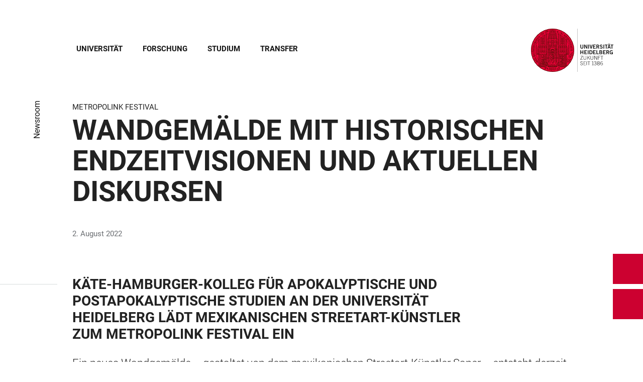

--- FILE ---
content_type: text/html; charset=utf-8
request_url: https://www.uni-heidelberg.de/de/newsroom/wandgemaelde-mit-historischen-endzeitvisionen-und-aktuellen-diskursen?overlay=contact
body_size: 28417
content:
<!DOCTYPE html>
<html lang="de">
  <head>
    <meta charset="utf-8"/>
    <meta name="viewport" content="width=device-width, initial-scale=1"/>
    <meta name="theme-color" content="#000000"/>
    <title data-rh="true">Wandgemälde mit historischen Endzeitvisionen und aktuellen Diskursen - Universität Heidelberg</title>
<meta data-rh="true" http-equiv="X-UA-Compatible" content="IE=edge"/>
<meta data-rh="true" name="viewport" content="width=device-width"/>
<meta data-rh="true" charset="UTF-8"/>
<meta data-rh="true" name="title" content="Wandgemälde mit historischen Endzeitvisionen und aktuellen Diskursen - Universität Heidelberg"/>
<meta data-rh="true" name="robots" content="index, follow"/>
<meta data-rh="true" name="referrer" content="origin"/>
<link data-rh="true" rel="icon" href="/assets/favicons/favicon.ico"/>
<link data-rh="true" rel="icon" type="image/png" sizes="16x16" href="/assets/favicons/favicon-16x16.png"/>
<link data-rh="true" rel="icon" type="image/png" sizes="32x32" href="/assets/favicons/favicon-32x32.png"/>
<link data-rh="true" rel="icon" type="image/png" sizes="96x96" href="/assets/favicons/favicon-96x96.png"/>
<link data-rh="true" rel="apple-touch-icon" href="/assets/favicons/older-iPhone.png"/>
<link data-rh="true" rel="apple-touch-icon" sizes="180x180" href="/assets/favicons/iPhone-6-Plus.png"/>
<link data-rh="true" rel="apple-touch-icon" sizes="152x152" href="/assets/favicons/iPad-Retina.png"/>
<link data-rh="true" rel="apple-touch-icon" sizes="167x167" href="/assets/favicons/iPad-Pro.png"/>
<link data-rh="true" rel="canonical" href="https://www.uni-heidelberg.de/de/newsroom/wandgemaelde-mit-historischen-endzeitvisionen-und-aktuellen-diskursen"/>
<script data-rh="true" type="application/ld+json">{ "@context": "https://schema.org", "@type": "WebSite", "url": "https://backend.uni-heidelberg.de/de", "potentialAction": [{ "@type": "SearchAction", "target": { "@type": "EntryPoint", "urlTemplate": "https://backend.uni-heidelberg.de/de?overlay=search&q={search_term_string}" }, "query-input": "required name=search_term_string" }] }</script>
    <script type="module" crossorigin src="/assets/index-vAkEERGV.js"></script>
    <link rel="stylesheet" crossorigin href="/assets/index-DjTyyTCp.css">
  </head>

  <body >
    <div id="app"><link rel="preload" as="image" href="https://backend.uni-heidelberg.de/sites/default/files/site_logo/icon-symbol-uh-logo-black_3.svg"/><meta property="name" content="Home"/><meta property="position" content="1"/><meta property="position" content="2"/><svg class="Hidden_oiUPi"><use xlink:href="#6daccec2_"></use></svg><nav><h2 class="Hidden_JUjMm">Links zur Barrierefreiheit</h2><div class="Links_SPe-s"><a href="#mainContent">Zum Hauptinhalt</a><a aria-haspopup="dialog" aria-current="page" class="active" href="/de/newsroom/wandgemaelde-mit-historischen-endzeitvisionen-und-aktuellen-diskursen?overlay=menu" data-discover="true">Hauptnavigation öffnen</a><a aria-haspopup="dialog" aria-current="page" class="active" href="/de/newsroom/wandgemaelde-mit-historischen-endzeitvisionen-und-aktuellen-diskursen?overlay=search" data-discover="true">Webseitensuche öffnen</a></div></nav><header class="HeaderHeight_XM9mx headroom-wrapper"><div style="position:relative;top:0;left:0;right:0;z-index:3;-webkit-transform:translate3D(0, 0, 0);-ms-transform:translate3D(0, 0, 0);transform:translate3D(0, 0, 0)" class="headroom headroom--unfixed"><div class=""><div class="Grid_-uZKp"><div class="Row_L1jGf HeaderHeight_IG5X5 RowDecentral_UWGwE Row_aVLWu"><div role="navigation" class="NavColumn_78P2I NavColumnDecentral_3oVig ColumnMobile_EW6NU ColumnMobile2of6_GlHn1 ColumnTablet_-5r1n ColumnTablet2of6_RJl1I ColumnDesktop_twHjL ColumnDesktop11of14_QUrKo ColumnExtraWide_Tivbn ColumnExtraWide11of14_plkMV"><a aria-label="Hauptnavigation öffnen" aria-haspopup="dialog" aria-current="page" class="active" href="/de/newsroom/wandgemaelde-mit-historischen-endzeitvisionen-und-aktuellen-diskursen?overlay=menu" data-discover="true"><svg class="Icon_oSYvY" aria-hidden="true"><use xlink:href="#6daccec2__icon-target-hamburger"></use></svg></a><a aria-label="Webseitensuche öffnen" aria-haspopup="dialog" aria-current="page" class="active" href="/de/newsroom/wandgemaelde-mit-historischen-endzeitvisionen-und-aktuellen-diskursen?overlay=search" data-discover="true"><svg class="Icon_oSYvY" aria-hidden="true"><use xlink:href="#6daccec2__icon-target-search"></use></svg></a><div class="NavWrapper_u3SHO"><ul class="Nav_JY56w ListReset"><li class="NavItem_L-vtO"><a class="LinkDark_3-wss Link_4Ss6E" href="/de/universitaet" data-discover="true">Universität</a></li><li class="NavItem_L-vtO"><a class="LinkDark_3-wss Link_4Ss6E" href="/de/forschung" data-discover="true">Forschung</a></li><li class="NavItem_L-vtO"><a class="LinkDark_3-wss Link_4Ss6E" href="/de/studium" data-discover="true">Studium</a></li><li class="NavItem_L-vtO"><a class="LinkDark_3-wss Link_4Ss6E" href="/de/transfer" data-discover="true">Transfer</a></li></ul></div></div><div class="LogoColumnDecentral_k-mET ColumnMobile_EW6NU ColumnTablet_-5r1n ColumnDesktop_twHjL ColumnExtraWide_Tivbn"><a href="/de"><img src="https://backend.uni-heidelberg.de/sites/default/files/site_logo/icon-symbol-uh-logo-black_3.svg" class="LogoDecentral_cGIwX" alt="Universität Heidelberg Logo"/></a></div></div></div></div></div></header><main style="min-height:0"><div id="mainContent" class="" lang="de"><div class="Wrapper_YZCY8 Breadcrumbs Grid_-uZKp"><div class="Row_aVLWu"><div class="ColumnMobileHide_Az4Y5 ColumnMobile_EW6NU ColumnTablet_-5r1n ColumnDesktopUnhide_lnk4I ColumnDesktop_twHjL ColumnDesktop1of14_TUr3f ColumnExtraWide_Tivbn ColumnExtraWide1of14_6rahe"><nav aria-label="Sie sind hier" itemType="http://schema.org/BreadcrumbList" itemScope=""><ul class="List_oLdDY ListReset"><li class="ListItem_2trNn" itemProp="itemListElement" itemScope="" itemType="http://schema.org/ListItem"><a itemProp="item" class="Link_CdFV9 HomeLink_wfu11" href="/de" data-discover="true"><span><svg class="Home_2R9ct" role="img" aria-label="Home" aria-hidden="false"><use xlink:href="#6daccec2__icon-target-home"></use></svg></span></a><svg class="Chevron_trAqj" aria-hidden="true"><use xlink:href="#6daccec2__icon-target-chevron-right"></use></svg></li><li class="ListItem_2trNn" itemProp="itemListElement" itemScope="" itemType="http://schema.org/ListItem"><a itemProp="item" class="Link_CdFV9" href="/de/newsroom" data-discover="true"><span itemProp="name">Newsroom</span></a></li></ul></nav></div></div></div><div class="Grid_-uZKp"><div class="Row_aVLWu"><div class="ColumnMobile_EW6NU ColumnMobile6of6_cICf1 ColumnTablet_-5r1n ColumnTablet6of6_0mw8T ColumnDesktop_twHjL ColumnDesktop13of14_rWPgX ColumnDesktopOffset1of14_Ohwx1 ColumnExtraWide_Tivbn ColumnExtraWide13of14_4LM9D ColumnExtraWideOffset1of14_6jQA-"><h1 class=""><span class="MetaTitle_CEpti BodyFontStyle">Metropolink Festival<!-- --> </span><span class="">Wandgemälde mit historischen Endzeitvisionen und aktuellen Diskursen</span></h1></div></div></div><div class="Wrapper_06VSe VerticalSpacing Grid_-uZKp"><div class="Row_aVLWu"><div class="Content_-rb7L ContentLeft_HBlPZ ColumnMobile_EW6NU ColumnMobile6of6_cICf1 ColumnTablet_-5r1n ColumnTablet6of6_0mw8T ColumnDesktop_twHjL ColumnDesktop12of14_0J1Ww ColumnDesktopOffset1of14_Ohwx1 ColumnWide_FHpAR ColumnWide10of14_mbC3W ColumnWideOffset2of14_JYHVX ColumnExtraWide_Tivbn ColumnExtraWide10of14_yPwGM ColumnExtraWideOffset2of14_IumtU"><div><p>2. August 2022</p></div></div></div></div><div class="Wrapper_06VSe VerticalSpacing HasTitle_pAQ6m Grid_-uZKp"><div class="Row_aVLWu"><div class="ColumnMobile_EW6NU ColumnMobile6of6_cICf1 ColumnTablet_-5r1n ColumnTablet6of6_0mw8T ColumnDesktop_twHjL ColumnDesktop10of14_SXTbl ColumnDesktopOffset1of14_Ohwx1 ColumnWide_FHpAR ColumnWide10of14_mbC3W ColumnWideOffset2of14_JYHVX ColumnExtraWide_Tivbn ColumnExtraWide10of14_yPwGM ColumnExtraWideOffset2of14_IumtU"><h2 class="Title_fJ3-2 HeadingLeftLine">Käte-Hamburger-Kolleg für Apokalyptische und Postapokalyptische Studien an der Universität Heidelberg lädt mexikanischen Streetart-Künstler zum Metropolink Festival ein</h2></div></div><div class="Row_aVLWu"><div class="Content_-rb7L ContentLeft_HBlPZ ColumnMobile_EW6NU ColumnMobile6of6_cICf1 ColumnTablet_-5r1n ColumnTablet6of6_0mw8T ColumnDesktop_twHjL ColumnDesktop12of14_0J1Ww ColumnDesktopOffset1of14_Ohwx1 ColumnWide_FHpAR ColumnWide10of14_mbC3W ColumnWideOffset2of14_JYHVX ColumnExtraWide_Tivbn ColumnExtraWide10of14_yPwGM ColumnExtraWideOffset2of14_IumtU"><div><p class="lead">Ein neues Wandgemälde – gestaltet von dem mexikanischen Streetart-Künstler Saner – entsteht derzeit im Rahmen des Metropolink Festivals an der Turnhallen-Fassade der Heideberger Julius-Springer-Schule. Vorlage für das Gemälde sind acht sogenannte Tetzáhuitl – Untergangs-Omen vorkolonialer Kulturen auf dem Gebiet des heutigen Mexiko, die in Saners Werk mit modernen Perspektiven kombiniert werden. Den Anstoß zu dieser Aktion lieferte das Forschungsprojekt des Kunsthistorikers und Anthropologen Prof. Dr. Adolfo Mantilla Osornio, Gastwissenschaftler am Käte Hamburger Kolleg für Apokalyptische und Postapokalyptische Studien an der Universität Heidelberg. Das Gemälde wird am 6. August 2022 im Rahmen einer öffentlichen Veranstaltung eingeweiht. Parallel zum Entstehungsprozess ist eine Ausstellung mit den Einzelmotiven des Gemäldes zu sehen.</p></div></div></div></div><div class="Wrapper_nFoVH VerticalSpacing Grid_-uZKp"><div class="Row_aVLWu"><div class="ColumnMobile_EW6NU ColumnMobile6of6_cICf1 ColumnTablet_-5r1n ColumnTablet6of6_0mw8T ColumnDesktop_twHjL ColumnDesktop12of14_0J1Ww ColumnDesktopOffset1of14_Ohwx1 ColumnWide_FHpAR ColumnWide10of14_mbC3W ColumnWideOffset2of14_JYHVX ColumnExtraWide_Tivbn ColumnExtraWide10of14_yPwGM ColumnExtraWideOffset2of14_IumtU"><figure class="SingleFigure_uOKD-"><div class="ThumbnailWrapper_sOcph"><picture><img src="https://backend.uni-heidelberg.de/sites/default/files/styles/img_free_aspect_0005/public/2022-08/Omen_1.jpg?itok=d02FEFPF" alt="Wandgemälde Metropolink" sizes="(min-width: 120em) 1200px, (min-width: 90em) 63vw, (min-width: 64em) 79vw, (min-width: 48em) 93vw, 95vw" srcSet="https://backend.uni-heidelberg.de/sites/default/files/styles/img_free_aspect_0005/public/2022-08/Omen_1.jpg?itok=d02FEFPF 5w" class="Block_Ybjsf Image_WpVVb Loading_z64C5 Thumbnail_eQxrF BackgroundGrey_PpJr0" loading="lazy" fetchPriority="low"/></picture></div><figcaption aria-hidden="true" class="ImageCaptionLink_lTvll Caption"><span>Das Motiv zeigt das erste Omen: eine Feuerflamme, die ein Jahr lang am Himmel zu sehen ist. | © Saner</span></figcaption></figure></div></div></div><div class="Wrapper_06VSe VerticalSpacing Grid_-uZKp"><div class="Row_aVLWu"><div class="Content_-rb7L ContentLeft_HBlPZ ColumnMobile_EW6NU ColumnMobile6of6_cICf1 ColumnTablet_-5r1n ColumnTablet6of6_0mw8T ColumnDesktop_twHjL ColumnDesktop12of14_0J1Ww ColumnDesktopOffset1of14_Ohwx1 ColumnWide_FHpAR ColumnWide10of14_mbC3W ColumnWideOffset2of14_JYHVX ColumnExtraWide_Tivbn ColumnExtraWide10of14_yPwGM ColumnExtraWideOffset2of14_IumtU"><div><p>Der Austausch mit der Öffentlichkeit ebenso wie mit Künstlerinnen und Künstlern spielt eine wichtige Rolle in der Forschung des Käte Hamburger Kollegs für Apokalyptische und Postapokalyptische Studien, des Centre for Apocalyptic and Post-Apocalytic Studies (CAPAS). Wie CAPAS-Direktor Prof. Dr. Robert Folger betont, hat Kunst hier eine doppelte Relevanz, da sie kulturelle Vorstellungen über das Ende der Welten sowohl ausdrückt als auch formt. „Dabei können sich vielfältige regionale, historische und wissenschaftliche Perspektiven vereinen, wie sich dies auch in Saners Arbeit zeigt.“</p>

<p>Das Wandgemälde „Postapokalyptische Visionen des 12. Buches“ basiert auf einer Erzählung über die Zerstörung von Gesellschaften, die in einem auf Nahuatl – einer indigenen Sprache – verfassten Text aus der Mitte des 16. Jahrhunderts überliefert ist. Beschrieben werden acht Untergangs-Omen, die Umbrüche in der Ordnung des individuellen und kollektiven Lebens ankündigen. Ursprünglich durch die indigene Perspektive geprägt, sind die Omen, auf die hier Bezug genommen wird, jedoch das Produkt einer transkulturellen Vision, die auch Bezüge zu Endzeitvorstellungen in Europa herstellt. Der Illustrator, Grafikdesigner und Streetart-Künstler Saner, mit bürgerlichem Namen Edgar Flores, greift in seinem Wandgemälde darüber hinaus Motive aktueller sozialer und politischer Diskurse auf, um damit einen zeitgenössischen Zugang zu den Weltanschauungen, Mythen und Narrativen des historischen Textes zu ermöglichen.</p></div></div></div></div><div class="Wrapper_nFoVH VerticalSpacing Grid_-uZKp"><div class="Row_aVLWu"><div class="ColumnMobile_EW6NU ColumnMobile6of6_cICf1 ColumnTablet_-5r1n ColumnTablet6of6_0mw8T ColumnDesktop_twHjL ColumnDesktop12of14_0J1Ww ColumnDesktopOffset1of14_Ohwx1 ColumnWide_FHpAR ColumnWide10of14_mbC3W ColumnWideOffset2of14_JYHVX ColumnExtraWide_Tivbn ColumnExtraWide10of14_yPwGM ColumnExtraWideOffset2of14_IumtU"><figure class="SingleFigure_uOKD-"><div class="ThumbnailWrapper_sOcph"><picture><img src="https://backend.uni-heidelberg.de/sites/default/files/styles/img_free_aspect_0005/public/2022-08/Omen_7.jpg?itok=OxcEwz-k" alt="Wandgemälde Metropolink" sizes="(min-width: 120em) 1200px, (min-width: 90em) 63vw, (min-width: 64em) 79vw, (min-width: 48em) 93vw, 95vw" srcSet="https://backend.uni-heidelberg.de/sites/default/files/styles/img_free_aspect_0005/public/2022-08/Omen_7.jpg?itok=OxcEwz-k 5w" class="Block_Ybjsf Image_WpVVb Loading_z64C5 Thumbnail_eQxrF BackgroundGrey_PpJr0" loading="lazy" fetchPriority="low"/></picture></div><figcaption aria-hidden="true" class="ImageCaptionLink_lTvll Caption"><span>Das siebte Omen ist eine mythische Kranichfigur, die dem Herrscher erscheint. Sie trägt einen Spiegel auf dem Kopf, in dem dieser eine große Zahl ankommender Soldaten sieht und dies als Vorzeichen für den Untergang der Gesellschaft interpretiert. | © Edgar Flores / Saner</span></figcaption></figure></div></div></div><div class="Wrapper_06VSe VerticalSpacing Grid_-uZKp"><div class="Row_aVLWu"><div class="Content_-rb7L ContentLeft_HBlPZ ColumnMobile_EW6NU ColumnMobile6of6_cICf1 ColumnTablet_-5r1n ColumnTablet6of6_0mw8T ColumnDesktop_twHjL ColumnDesktop12of14_0J1Ww ColumnDesktopOffset1of14_Ohwx1 ColumnWide_FHpAR ColumnWide10of14_mbC3W ColumnWideOffset2of14_JYHVX ColumnExtraWide_Tivbn ColumnExtraWide10of14_yPwGM ColumnExtraWideOffset2of14_IumtU"><div><p>Die Kooperation mit dem mexikanischen Künstler geht auf Prof. Mantilla Osornio zurück. Im Rahmen des Gastaufenthaltes am CAPAS beschäftigt er sich mit Darstellungen der Apokalypse und der Postapokalypse in der Kunst Mexikos, ausgehend vom 16. Jahrhundert bis in die Gegenwart. Der Kunsthistoriker und Anthropologe, der seit 2017 akademischer Leiter der Kunstakademie Mexiko ist, hat auch die Ausstellung mit Einzelmotiven aus dem Wandgemälde mit den zugehörigen historischen und wissenschaftlichen Hintergründen kuratiert, die auf dem Festival-Gelände im Patrick-Henry Village zu sehen ist. Das fertige Wandgemälde an der Fassade der Turnhalle der Julius-Springer-Schule wird am 6. August eingeweiht. Dazu ist die Öffentlichkeit herzlich eingeladen; Beginn ist um 18 Uhr. Kurze Einführungen geben der Künstler Saner sowie Kurator Adolfo Mantilla, CAPAS-Direktor Robert Folger und der Kurator des Metropolink Festivals, Pascal Baumgärtner.</p>

<p>Im Mittelpunkt der Arbeit des Käte-Hamburger-Kollegs für Apokalyptische und Postapokalyptische Studien an der Universität Heidelberg steht die Frage, wie sich Katastrophen und Endzeit-Szenarien auf Gesellschaften, Individuen und Umwelten auswirken. Ziel ist es, vergangene und gegenwärtige Systemumbrüche und Systemzusammenbrüche auf Grundlage eines transdisziplinären Forschungsansatzes differenziert zu beschreiben und voneinander abzugrenzen. Dazu kommen jedes Jahr rund zehn internationale Gastwissenschaftlerinnen und Gastwissenschaftler verschiedener Disziplinen an das CAPAS. Das Zentrum wird vom Bundesministerium für Bildung und Forschung gefördert.</p>

<p>Für das Wandgemälde-Projekt kooperiert CAPAS mit Metropolink, Festival für urbane Kunst, das neue Perspektiven auf die Stadt und darüber hinaus schafft. Künstlerische Interventionen im öffentlichen Raum eröffnen Möglichkeiten, diese Orte für die Gemeinschaft wiederzugewinnen, so seit 2018 das Patrick-Henry-Village (PHV), die ehemalige Wohnstadt der US-Army in Heidelberg. Kunst und Urbanität bilden den thematischen Kern von Metropolink, das mit dem Schulterschluss zu den Themen Kultur und moderne Stadtentwicklung eine zentrale Rolle bei der Entwicklung von PHV als neuem, 16. Stadtteil Heidelbergs spielt. An dem diesjährigen Festivalprogramm beteiligt sich das Käte-Hamburger-Kollegs für Apokalyptische und Postapokalyptische Studien mit verschiedenen weiteren Angeboten, so mit einer Open-Air-Filmreihe und Gesprächsrunden mit den CAPAS-Fellows.</p></div></div></div></div><div class="Wrapper_D9nZz VerticalSpacing"><div class="Grid_-uZKp"><div class="Row_aVLWu"><div class="ColumnMobile_EW6NU ColumnMobile6of6_cICf1 ColumnTablet_-5r1n ColumnTablet6of6_0mw8T ColumnDesktop_twHjL ColumnDesktop12of14_0J1Ww ColumnDesktopOffset1of14_Ohwx1 ColumnExtraWide_Tivbn ColumnExtraWide12of14_xzz0G ColumnExtraWideOffset1of14_6jQA-"><h2 class="Title_F2shv HeadingLeftLine">Weitere Informationen</h2><div class="Row_aVLWu"><div class="Column_2buEr ColumnMobile_EW6NU ColumnMobile6of6_cICf1 ColumnTablet_-5r1n ColumnTablet3of6_D0MVa ColumnDesktop_twHjL ColumnDesktop6of12_z2bL2 ColumnExtraWide_Tivbn ColumnExtraWide6of12_R-ALp"><section class="Container_vHSdE"><ul class="List_-Gd6v ListReset"><li class="ListItem_PVb-e"><a href="https://www.capas.uni-heidelberg.de/metropolink_2022.html" class="ListLink_CgzGG link-external" target="_blank"><div class="DateLine_ggSSA DateLine_dfUyv DateLine">CAPAS</div><h3 class="Title_ksf6U Title_CC4Ap">Programm Metropolink Festival</h3></a></li><li class="ListItem_PVb-e"><a href="https://www.capas.uni-heidelberg.de/saner.html" class="ListLink_CgzGG link-external" target="_blank"><div class="DateLine_ggSSA DateLine_dfUyv DateLine">CAPAS</div><h3 class="Title_ksf6U Title_CC4Ap">Informationen Wandgemälde</h3></a></li></ul></section></div></div></div></div></div></div></div><div class="ButtonWrapper_8ZAug"><a href="/en/newsroom/mural-with-historical-apocalyptic-visions-and-current-discussions" class="Wrapper_g5vOw Wrapper_qktHH"><div class="IconWrapper_dOOX1 ContactWrapper_kUfiE"><svg class="Icon_hCTck Contact_n8dEp" aria-hidden="true"><use xlink:href="#6daccec2__icon-target-globe"></use></svg></div><div class="TextWrapper_mFc-P TextWrapper_oBpW8"><p class="Title_K45YL Title_RdgoP">English</p><svg class="Arrow_ompmD Arrow_POmbg" aria-hidden="true"><use xlink:href="#6daccec2__icon-target-arrow-right-white"></use></svg></div></a><a aria-haspopup="dialog" aria-current="page" class="Wrapper_qktHH active" href="/de/newsroom/wandgemaelde-mit-historischen-endzeitvisionen-und-aktuellen-diskursen?overlay=contact" data-discover="true"><div class="ContactWrapper_kUfiE"><svg class="Contact_n8dEp" aria-hidden="true"><use xlink:href="#6daccec2__icon-target-contact"></use></svg></div><div class="TextWrapper_oBpW8"><p class="Title_RdgoP">Kontakt</p><svg class="Arrow_POmbg" aria-hidden="true"><use xlink:href="#6daccec2__icon-target-arrow-expand-white"></use></svg></div></a></div></main><footer itemScope="" itemType="http://schema.org/WPFooter" class="FooterWrapper_i-7WH"><h2 class="HiddenTitle_m6hBT">Footer</h2><div class="UpperFooterWrapper_u1LDw PrintNone_RhQei"><div class="UpperFooter_pOd9K Grid_x60-K Grid_-uZKp"><div role="navigation" aria-label="Footer Navigation" class="Row_aVLWu"><div class="ColumnMobile_EW6NU ColumnMobile6of6_cICf1 ColumnTablet_-5r1n ColumnTablet2of6_RJl1I ColumnDesktop_twHjL ColumnDesktop3of14_0lRpx ColumnDesktopOffset1of14_Ohwx1 ColumnExtraWide_Tivbn ColumnExtraWide3of14_cLqv5 ColumnExtraWideOffset1of14_6jQA-"><div class="Wrapper_pnirU IsExpanded PreventDesktopToggle_6lk4u Footer_mrkRR"><div role="button" tabindex="0"><h3 class="Title_h9rM-"><span class="Label_ylUz0">Hauptnavigation</span><svg class="Icon_ZVFek" aria-hidden="true"><use xlink:href="#6daccec2__icon-target-chevron-down"></use></svg></h3></div><div aria-hidden="false" class="rah-static rah-static--height-auto " style="height:auto;overflow:visible"><div><ul class="SubNavList_1Evwq List_w--3T ListReset"><li class="ListItem_0wJZ6"><a class="" href="/de/universitaet" data-discover="true">Universität</a></li><li class="ListItem_0wJZ6"><a class="" href="/de/forschung" data-discover="true">Forschung</a></li><li class="ListItem_0wJZ6"><a class="" href="/de/studium" data-discover="true">Studium</a></li><li class="ListItem_0wJZ6"><a class="" href="/de/transfer" data-discover="true">Transfer</a></li><li class="ListItem_0wJZ6"><a class="" href="/de/newsroom" data-discover="true">Newsroom</a></li><li class="ListItem_0wJZ6"><a class="" href="/de/veranstaltungen" data-discover="true">Veranstaltungen</a></li><li class="ListItem_0wJZ6"><a class="" href="/de/universitaet/lagekarten" data-discover="true">Lagekarten</a></li></ul></div></div></div></div><div class="ColumnMobile_EW6NU ColumnMobile6of6_cICf1 ColumnTablet_-5r1n ColumnTablet2of6_RJl1I ColumnDesktop_twHjL ColumnDesktop3of14_0lRpx ColumnExtraWide_Tivbn ColumnExtraWide3of14_cLqv5"><div class="Wrapper_pnirU IsExpanded PreventDesktopToggle_6lk4u Footer_mrkRR"><div role="button" tabindex="0"><h3 class="Title_h9rM-"><span class="Label_ylUz0">Informationen für</span><svg class="Icon_ZVFek" aria-hidden="true"><use xlink:href="#6daccec2__icon-target-chevron-down"></use></svg></h3></div><div aria-hidden="false" class="rah-static rah-static--height-auto " style="height:auto;overflow:visible"><div><ul class="SubNavList_1Evwq List_w--3T ListReset"><li class="ListItem_0wJZ6"><a title="Alumni" aria-label="Alumni" class="" href="/de/alumni" data-discover="true">Alumni</a></li><li class="ListItem_0wJZ6"><a title="Beschäftigte" aria-label="Beschäftigte" class="" href="/de/beschaeftigte-in-wissenschaft-verwaltung-und-technik" data-discover="true">Beschäftigte</a></li><li class="ListItem_0wJZ6"><a title="Doktoranden" aria-label="Doktoranden" class="" href="/de/doktorandinnen" data-discover="true">Doktorand:innen</a></li><li class="ListItem_0wJZ6"><a title="Lehrende" aria-label="Lehrende" class="" href="/de/serviceportal-lehre" data-discover="true">Lehrende</a></li><li class="ListItem_0wJZ6"><a title="Presse &amp; Medien" aria-label="Presse &amp; Medien" class="" href="/de/presse-medien" data-discover="true">Presse &amp; Medien</a></li><li class="ListItem_0wJZ6"><a title="Freunde &amp; Förderer" aria-label="Freunde &amp; Förderer" class="" href="/de/freunde-foerderer" data-discover="true">Freunde &amp; Förderer</a></li></ul></div></div></div></div><div class="ColumnMobile_EW6NU ColumnMobile6of6_cICf1 ColumnTablet_-5r1n ColumnTablet2of6_RJl1I ColumnDesktop_twHjL ColumnDesktop3of14_0lRpx ColumnExtraWide_Tivbn ColumnExtraWide3of14_cLqv5"><div class="Wrapper_pnirU IsExpanded PreventDesktopToggle_6lk4u Footer_mrkRR"><div role="button" tabindex="0"><h3 class="Title_h9rM-"><span class="Label_ylUz0">Schnelleinstieg</span><svg class="Icon_ZVFek" aria-hidden="true"><use xlink:href="#6daccec2__icon-target-chevron-down"></use></svg></h3></div><div aria-hidden="false" class="rah-static rah-static--height-auto " style="height:auto;overflow:visible"><div><ul class="SubNavList_1Evwq List_w--3T ListReset"><li class="ListItem_0wJZ6"><a class="" href="/de/einrichtungen" data-discover="true">Einrichtungen</a></li><li class="ListItem_0wJZ6"><a class="" href="/de/einrichtungen/fakultaeten" data-discover="true">Fakultäten</a></li><li class="ListItem_0wJZ6"><a class="" href="/de/international" data-discover="true">International</a></li><li class="ListItem_0wJZ6"><a class="" href="/de/forschung/forschungsprofil/exzellenzstrategie" data-discover="true">Exzellenzstrategie</a></li><li class="ListItem_0wJZ6"><a class="" href="/de/studium/studienorganisation/termine-und-fristen" data-discover="true">Termine &amp; Fristen</a></li><li class="ListItem_0wJZ6"><a href="https://www.uni-heidelberg.de/de/studium/vorlesungsverzeichnisse" class="" target="_blank">Lehrveranstaltungen</a></li><li class="ListItem_0wJZ6"><a class="" href="/de/stellenmarkt" data-discover="true">Stellenmarkt</a></li></ul></div></div></div></div><div class="ColumnMobile_EW6NU ColumnMobile6of6_cICf1 ColumnTablet_-5r1n ColumnTablet6of6_0mw8T ColumnDesktop_twHjL ColumnDesktop3of14_0lRpx ColumnExtraWide_Tivbn ColumnExtraWide3of14_cLqv5"><div class="Address_xwucT"><h3 class="AddressTitle_aHDvX">Kontakt</h3><address><p class="AddressBlock_BcWn3">+49 6221 54-0</p><div class="AddressBlockFormatted_NdJBZ"><p>Universität Heidelberg</p>

<p><span>Grabengasse 1</span></p>

<p><span>69117 Heidelberg</span></p>
</div><p class="AddressMapBlock_wYtjo"><a class="" href="/de/universitaet/anreise-und-wegbeschreibung" data-discover="true">Anfahrt</a></p></address></div></div><div class="LogoColumn_d0gxo ColumnMobile_EW6NU ColumnMobile6of6_cICf1 ColumnTablet_-5r1n ColumnTablet4of6_YRGAb ColumnDesktop_twHjL ColumnDesktop9of14_CH9lR ColumnDesktopOffset1of14_Ohwx1 ColumnExtraWide_Tivbn ColumnExtraWide9of14_ke6tI ColumnExtraWideOffset1of14_6jQA-"><div class="PartnerLinks_TeBYn"><h3 class="TitleHidden_Xeb-Z Title_b3-O8">Footer Memberships</h3><ul class="List_w--3T ListReset"><li class="ListItem_0wJZ6"><a href="https://4euplus.eu/" class="" target="_blank"><svg class="Icon_0WvAa group-assoc-4eu" role="img" aria-label="4eu+" aria-hidden="false"><use xlink:href="#6daccec2__icon-target-group-assoc-4eu"></use></svg></a></li><li class="ListItem_0wJZ6"><a href="http://www.leru.org/" class="" target="_blank"><svg class="Icon_0WvAa group-assoc-leru" role="img" aria-label="LERU" aria-hidden="false"><use xlink:href="#6daccec2__icon-target-group-assoc-leru"></use></svg></a></li><li class="ListItem_0wJZ6"><a href="http://www.coimbra-group.eu/" class="" target="_blank"><svg class="Icon_0WvAa group-assoc-coimbra-group" role="img" aria-label="Coimbra Group" aria-hidden="false"><use xlink:href="#6daccec2__icon-target-group-assoc-coimbra-group"></use></svg></a></li><li class="ListItem_0wJZ6"><a href="https://www.german-u15.de/" class="" target="_blank"><svg class="Icon_0WvAa group-assoc-u15" role="img" aria-label="German U15" aria-hidden="false"><use xlink:href="#6daccec2__icon-target-group-assoc-u15"></use></svg></a></li><li class="ListItem_0wJZ6"><a href="https://www.health-life-sciences.de/de-de/" class="" target="_blank"><svg class="Icon_0WvAa group-assoc-alliance" role="img" aria-label="Health + Life Science Alliance" aria-hidden="false"><use xlink:href="#6daccec2__icon-target-group-assoc-alliance"></use></svg></a></li><li class="ListItem_0wJZ6"><a href="https://www.m-r-n.com/" class="" target="_blank"><svg class="Icon_0WvAa group-assoc-mrn" role="img" aria-label="Metropolregion Rhein-Neckar" aria-hidden="false"><use xlink:href="#6daccec2__icon-target-group-assoc-mrn"></use></svg></a></li><li class="ListItem_0wJZ6"><a href="https://www.heidelberg.de/hd,Lde/HD.html" class="" target="_blank"><svg class="Icon_0WvAa group-assoc-heidelberg" role="img" aria-label="Stadt Heidelberg" aria-hidden="false"><use xlink:href="#6daccec2__icon-target-group-assoc-heidelberg"></use></svg></a></li><li class="ListItem_0wJZ6"><a class="" href="/de/universitaet/das-profil-der-universitaet-heidelberg/familiengerechte-universitaet" data-discover="true"><svg class="Icon_0WvAa group-assoc-fu" role="img" aria-label="Familiengerechte Universität" aria-hidden="false"><use xlink:href="#6daccec2__icon-target-group-assoc-fu"></use></svg></a></li></ul></div></div><div class="LogoColumn_d0gxo ColumnMobile_EW6NU ColumnMobile2of6_GlHn1 ColumnTablet_-5r1n ColumnTablet2of6_RJl1I ColumnDesktop_twHjL ColumnDesktop3of14_0lRpx ColumnExtraWide_Tivbn ColumnExtraWide3of14_cLqv5"><a href="https://www.uni-heidelberg.de/" class="" tabindex="-1" target="_blank"><svg class="Logo_qqthG" role="presentation" aria-label="Universität Heidelberg - Zukunft seit 1386" aria-hidden="false"><use xlink:href="#6daccec2__icon-target-uh-logo-white"></use></svg></a></div></div></div></div><div class="LowerFooterWrapper_SCG4E"><div class="LowerFooter_4yd1o Grid_x60-K Grid_-uZKp"><div class="Row_aVLWu"><div aria-hidden="true" class="PrintNone_RhQei ColumnMobile_EW6NU ColumnMobile6of6_cICf1 ColumnTablet_-5r1n ColumnTablet6of6_0mw8T ColumnDesktop_twHjL ColumnDesktop6of14_UUCFI ColumnDesktopOffset1of14_Ohwx1 ColumnExtraWide_Tivbn ColumnExtraWide6of14_ILFTY ColumnExtraWideOffset1of14_6jQA-"><h3 class="Title_IMVm6">Sprachen</h3><span class="PrefixText_dbecB">This website in</span><ul class="List_iGssa ListReset"><li class="ListItem_4B8y7"><a href="/de/newsroom/wandgemaelde-mit-historischen-endzeitvisionen-und-aktuellen-diskursen" class="LinkActive_zjTti Link_Nrc3a" tabindex="-1">Deutsch</a></li><li class="ListItem_4B8y7"><a href="/en/newsroom/mural-with-historical-apocalyptic-visions-and-current-discussions" class="Link_Nrc3a" tabindex="-1">English</a></li></ul></div><div class="PrintNone_RhQei DisplayFooterContent_el9EQ ColumnMobile_EW6NU ColumnMobile6of6_cICf1 ColumnTablet_-5r1n ColumnTablet3of6_D0MVa ColumnTabletOffset3of6_9HmAb ColumnDesktop_twHjL ColumnDesktop6of14_UUCFI ColumnDesktopOffset1of14_Ohwx1 ColumnExtraWide_Tivbn ColumnExtraWide6of14_ILFTY ColumnExtraWideOffset1of14_6jQA-"><div class="MetaNav_0SE4S"><h3 class="TitleHidden_Xeb-Z Title_b3-O8">Footer Legal</h3><ul class="List_w--3T ListReset"><li class="ListItem_0wJZ6"><a class="" href="/de/impressum" data-discover="true">Impressum</a></li><li class="ListItem_0wJZ6"><a class="" href="/de/datenschutzerklaerung" data-discover="true">Datenschutzerklärung</a></li><li class="ListItem_0wJZ6"><a class="" href="/de/barrierefreiheit" data-discover="true">Barrierefreiheit</a></li></ul></div></div><div class="PrintNone_RhQei ColumnMobile_EW6NU ColumnMobile6of6_cICf1 ColumnTablet_-5r1n ColumnTablet3of6_D0MVa ColumnDesktop_twHjL ColumnDesktop3of14_0lRpx ColumnExtraWide_Tivbn ColumnExtraWide3of14_cLqv5"><div class="SocialLinks_liZnF"><h3 class="TitleHidden_Xeb-Z Title_b3-O8">Footer Social Media</h3><ul class="List_w--3T ListReset"><li class="ListItem_0wJZ6"><a href="https://www.facebook.com/uniheidelberg/" class="" target="_blank"><svg class="Icon_0WvAa facebook" role="img" aria-label="Facebook" aria-hidden="false"><use xlink:href="#6daccec2__icon-target-facebook"></use></svg></a></li><li class="ListItem_0wJZ6"><a href="https://bsky.app/profile/uniheidelberg.bsky.social" class="" target="_blank"><svg class="Icon_0WvAa bluesky" role="img" aria-label="Bluesky" aria-hidden="false"><use xlink:href="#6daccec2__icon-target-bluesky"></use></svg></a></li><li class="ListItem_0wJZ6"><a href="https://xn--baw-joa.social/@uniheidelberg" class="" rel="me" target="_blank"><svg class="Icon_0WvAa mastodon" role="img" aria-label="Mastodon" aria-hidden="false"><use xlink:href="#6daccec2__icon-target-mastodon"></use></svg></a></li><li class="ListItem_0wJZ6"><a href="https://www.instagram.com/uniheidelberg/" class="" target="_blank"><svg class="Icon_0WvAa instagram" role="img" aria-label="Instagram" aria-hidden="false"><use xlink:href="#6daccec2__icon-target-instagram"></use></svg></a></li><li class="ListItem_0wJZ6"><a href="https://www.linkedin.com/school/uni-heidelberg" class="" target="_blank"><svg class="Icon_0WvAa linkedin" role="img" aria-label="LinkedIn" aria-hidden="false"><use xlink:href="#6daccec2__icon-target-linkedin"></use></svg></a></li><li class="ListItem_0wJZ6"><a href="https://www.youtube.com/uniheidelberg" class="" target="_blank"><svg class="Icon_0WvAa youtube" role="img" aria-label="YouTube" aria-hidden="false"><use xlink:href="#6daccec2__icon-target-youtube"></use></svg></a></li></ul></div></div><div class="ColumnMobile_EW6NU ColumnMobile6of6_cICf1 ColumnTablet_-5r1n ColumnTablet3of6_D0MVa ColumnDesktop_twHjL ColumnDesktop3of14_0lRpx ColumnExtraWide_Tivbn ColumnExtraWide3of14_cLqv5"><div class="Disclaimer_vy3X4">©2026 Universität Heidelberg</div></div></div><div class="Row_aVLWu"><div class="PrintNone_RhQei HideFooterContent_V-dPq ColumnMobile_EW6NU ColumnMobile6of6_cICf1 ColumnTablet_-5r1n ColumnTablet3of6_D0MVa ColumnTabletOffset3of6_9HmAb ColumnDesktop_twHjL ColumnDesktop6of14_UUCFI ColumnDesktopOffset1of14_Ohwx1 ColumnExtraWide_Tivbn ColumnExtraWide6of14_ILFTY ColumnExtraWideOffset1of14_6jQA-"><div class="MetaNav_0SE4S"><h3 class="TitleHidden_Xeb-Z Title_b3-O8">Footer Legal</h3><ul class="List_w--3T ListReset"><li class="ListItem_0wJZ6"><a class="" href="/de/impressum" data-discover="true">Impressum</a></li><li class="ListItem_0wJZ6"><a class="" href="/de/datenschutzerklaerung" data-discover="true">Datenschutzerklärung</a></li><li class="ListItem_0wJZ6"><a class="" href="/de/barrierefreiheit" data-discover="true">Barrierefreiheit</a></li></ul></div></div><div class="PhotoCredits_peKmQ ColumnMobile_EW6NU ColumnMobile6of6_cICf1 ColumnTablet_-5r1n ColumnTablet6of6_0mw8T ColumnDesktop_twHjL ColumnDesktop6of14_UUCFI ColumnExtraWide_Tivbn ColumnExtraWide6of14_ILFTY"></div></div></div></div></footer><div><div style="border:0;clip:rect(0 0 0 0);height:1px;margin:-1px;overflow:hidden;white-space:nowrap;padding:0;width:1px;position:absolute" role="log" aria-live="assertive"></div><div style="border:0;clip:rect(0 0 0 0);height:1px;margin:-1px;overflow:hidden;white-space:nowrap;padding:0;width:1px;position:absolute" role="log" aria-live="assertive"></div><div style="border:0;clip:rect(0 0 0 0);height:1px;margin:-1px;overflow:hidden;white-space:nowrap;padding:0;width:1px;position:absolute" role="log" aria-live="polite"></div><div style="border:0;clip:rect(0 0 0 0);height:1px;margin:-1px;overflow:hidden;white-space:nowrap;padding:0;width:1px;position:absolute" role="log" aria-live="polite"></div></div></div>
    <script>
    window.__BE_API__ = "https://backend.uni-heidelberg.de";
    window.__API__ = "https://backend.uni-heidelberg.de/graphql";
    window.__VARS__ = {};
    window.__SCK__ = "2e48ba8d04248eac2dc4508453bb68ffd1c17ed2";
  window.__DATA__ = {"ROOT_QUERY":{"__typename":"Query","translation({\"language\":\"DE\",\"text\":\"Accessibility links\"})":"Links zur Barrierefreiheit","translation({\"language\":\"DE\",\"text\":\"Add Degree Programme\"})":"Studiengang hinzufügen","translation({\"language\":\"DE\",\"text\":\"Additional degrees\"})":"Weitere Abschlüsse","translation({\"language\":\"DE\",\"text\":\"Address\"})":"Adresse","translation({\"language\":\"DE\",\"text\":\"Add subject\"})":"Studienfach hinzufügen","translation({\"language\":\"DE\",\"text\":\"Admission\"})":"Eintritt","translation({\"language\":\"DE\",\"text\":\"Admission types\"})":"Zugangstypen","translation({\"language\":\"DE\",\"text\":\"All Dates of the Event\"})":"Alle Termine der Veranstaltung","translation({\"language\":\"DE\",\"text\":\"Admission Permit\"})":"Bildungsabschluss","translation({\"language\":\"DE\",\"text\":\"Please fill in all mandatory fields.\"})":"Bitte alle Pflichtfelder ausfüllen.","translation({\"language\":\"DE\",\"text\":\"Please fill in all fields\"})":"Bitte alle Felder ausfüllen","translation({\"language\":\"DE\",\"text\":\"All Filters\"})":"Alle Filter","translation({\"language\":\"DE\",\"text\":\"and\"})":"und","translation({\"language\":\"DE\",\"text\":\"Application by lottery\"})":"Bewerbung im Losverfahren möglich","translation({\"language\":\"DE\",\"text\":\"Application deadlines\"})":"Bewerbungsfristen","translation({\"language\":\"DE\",\"text\":\"Information about deadlines can be obtained after you have put together a degree program.\"})":"Informationen zu Bewerbungsfristen erhalten Sie, nachdem Sie sich einen Studiengang zusammengestellt haben.","translation({\"language\":\"DE\",\"text\":\"Application Guide\"})":"Bewerbungswegweiser","translation({\"language\":\"DE\",\"text\":\"Application procedure\"})":"Bewerbungsverfahren","translation({\"language\":\"DE\",\"text\":\"Apply\"})":"Übernehmen","translation({\"language\":\"DE\",\"text\":\"Apply filters\"})":"Filter anwenden","translation({\"language\":\"DE\",\"text\":\"Apply for this part of the programme only\"})":"Nur für diesen Teil des Studiengangs bewerben","translation({\"language\":\"DE\",\"text\":\"Apply now\"})":"Jetzt Bewerben","translation({\"language\":\"DE\",\"text\":\"As second major subject only\"})":"Nur als zweites Hauptfach wählbar","translation({\"language\":\"DE\",\"text\":\"Attendance Option\"})":"Teilnahmeoptionen","translation({\"language\":\"DE\",\"text\":\"Award Ceremony\"})":"Preisverleihung","translation({\"language\":\"DE\",\"text\":\"Bachelor\"})":"Bachelor","translation({\"language\":\"DE\",\"text\":\"Back\"})":"Zurück","translation({\"language\":\"DE\",\"text\":\"To Heidelberg University website\"})":"Zur Website der Universität Heidelberg","translation({\"language\":\"DE\",\"text\":\"Select subject and apply\"})":"Studienfach merken und bewerben","translation({\"language\":\"DE\",\"text\":\"Breadcrumb\"})":"Breadcrumb","translation({\"language\":\"DE\",\"text\":\"Can be combined with\"})":"Kombinierbar mit","translation({\"language\":\"DE\",\"text\":\"My Degree Programmes\"})":"Meine Studiengänge","translation({\"language\":\"DE\",\"text\":\"Change data\"})":"Angaben ändern","translation({\"language\":\"DE\",\"text\":\"Church Service\"})":"Gottesdienst","translation({\"language\":\"DE\",\"text\":\"Close\"})":"Schließen","translation({\"language\":\"DE\",\"text\":\"Colloquium\"})":"Kolloquium","translation({\"language\":\"DE\",\"text\":\"Completed education\"})":"Bildungsabschluss","translation({\"language\":\"DE\",\"text\":\"You must have an 'Abitur' or comparable university-entrance qualification to enroll in a bachelor's or state-examination programme. Enrolment in a master's programme requires an undergraduate degree.\"})":"Sie müssen über ein Abitur oder eine vergleichbare Hochschulreife verfügen, um sich für ein Bachelor- oder Staatsprüfungsprogramm zu registrieren. Die Einschreibung in ein Masterstudium erfordert einen Bachelor-Abschluss.","translation({\"language\":\"DE\",\"text\":\"Concert\"})":"Konzert","translation({\"language\":\"DE\",\"text\":\"Conference\"})":"Tagung","translation({\"language\":\"DE\",\"text\":\"Contact\"})":"Kontakt","translation({\"language\":\"DE\",\"text\":\"Contents\"})":"Inhalt","translation({\"language\":\"DE\",\"text\":\"Convention\"})":"Tagung","translation({\"language\":\"DE\",\"text\":\"Course of studies\"})":"Studiengang","translation({\"language\":\"DE\",\"text\":\"Courses of studies\"})":"Studiengänge","translation({\"language\":\"DE\",\"text\":\"Date\"})":"Datum","translation({\"language\":\"DE\",\"text\":\"Degree\"})":"Abschluss","translation({\"language\":\"DE\",\"text\":\"Degree Programme\"})":"Studiengang","translation({\"language\":\"DE\",\"text\":\"Degree variants\"})":"Abschlussvarianten","translation({\"language\":\"DE\",\"text\":\"Document\"})":"Dokument","translation({\"language\":\"DE\",\"text\":\"Download\"})":"Download","translation({\"language\":\"DE\",\"text\":\"Combination impossible.\"})":"Kombination nicht möglich.","translation({\"language\":\"DE\",\"text\":\"Please enter\"})":"Bitte eingeben","translation({\"language\":\"DE\",\"text\":\"Please select\"})":"Bitte auswählen","translation({\"language\":\"DE\",\"text\":\"Please select date\"})":"Bitte Datum auswählen","translation({\"language\":\"DE\",\"text\":\"Error\"})":"Error","translation({\"language\":\"DE\",\"text\":\"Entry level\"})":"Studieneinstieg","translation({\"language\":\"DE\",\"text\":\"Information on the entry at a higher-level semester is currently not available here.\"})":"Der Studieneinstieg im höheren Fachsemester wird an dieser Stelle derzeit nicht abgebildet.","translation({\"language\":\"DE\",\"text\":\"€ / Semester\"})":"€ / Semester","translation({\"language\":\"DE\",\"text\":\"Event Calendar\"})":"Veranstaltungskalender","translation({\"language\":\"DE\",\"text\":\"Events\"})":"Veranstaltungen","translation({\"language\":\"DE\",\"text\":\"Event cancelled.\"})":"Veranstaltung fällt aus.","translation({\"language\":\"DE\",\"text\":\"cancelled\"})":"abgesagt","translation({\"language\":\"DE\",\"text\":\"This event is cancelled\"})":"Diese Veranstaltung ist abgesagt","translation({\"language\":\"DE\",\"text\":\"moved\"})":"verschoben","translation({\"language\":\"DE\",\"text\":\"This event is moved to\"})":"Diese Veranstaltung wurde verschoben zum","translation({\"language\":\"DE\",\"text\":\"Event search\"})":"Veranstaltung suchen","translation({\"language\":\"DE\",\"text\":\"Event Series\"})":"Veranstaltungsreihe","translation({\"language\":\"DE\",\"text\":\"Event Type\"})":"Veranstaltungstyp","translation({\"language\":\"DE\",\"text\":\"Event types\"})":"Veranstaltungsarten","translation({\"language\":\"DE\",\"text\":\"Event Homepage\"})":"Homepage Veranstaltung","translation({\"language\":\"DE\",\"text\":\"Exhibition\"})":"Ausstellung","translation({\"language\":\"DE\",\"text\":\"Facts & Formalities\"})":"Fakten & Formalia","translation({\"language\":\"DE\",\"text\":\"Field Trip\"})":"Exkursion","translation({\"language\":\"DE\",\"text\":\"First subject\"})":"Erstes Fach","translation({\"language\":\"DE\",\"text\":\"Footer\"})":"Footer","translation({\"language\":\"DE\",\"text\":\"Footer Navigation\"})":"Footer Navigation","translation({\"language\":\"DE\",\"text\":\"This form is closed.\"})":"Dieses Formular ist geschlossen.","translation({\"language\":\"DE\",\"text\":\"By submitting this form, you agree to the following privacy policy:\"})":"Mit dem Abschicken dieses Formulars stimmen Sie folgenden Datenschutzbedingungen zu:","translation({\"language\":\"DE\",\"text\":\"Your form entries will only be used for the following purpose:\"})":"Ihre Formulareingaben werden ausschließlich für den folgenden Zweck verwendet:","translation({\"language\":\"DE\",\"text\":\"Your form entries will be automatically deleted from the servers in @days days.\"})":"Ihre Formulareingaben werden nach @days Tagen auf dem Server automatisch gelöscht.","translation({\"language\":\"DE\",\"text\":\"Apart from the data entered, no additional personal data will be stored (e.g. your IP address).\"})":"Abgesehen von den eingegebenen Daten werden keine zusätzlichen personenbezogenen Daten gespeichert (bspw. Ihre IP-Adresse).","translation({\"language\":\"DE\",\"text\":\"Your form entries are forwarded to the staff responsible for processing.\"})":"Ihre Formulareingaben werden an die für die Verarbeitung zuständigen Mitarbeitenden weitergeleitet.","translation({\"language\":\"DE\",\"text\":\"To request your personal data (Art. 15 GDPR) or erasure it (Art. 17 GDPR), please use the email contact provided on this page (red contact flag at the bottom right of the window). When making your request, please indicate on which page you made the request, your details, and the date and time.\"})":"Für eine Datenauskunft (Art. 15 DSGVO) oder ein Löschbegehren (Art. 17 DSGVO) von Ihren personenbezogenen Daten wenden Sie sich bitte an den angegebenen E-Mail-Kontakt auf dieser Seite (Rote Kontaktfahne unten rechts im Fenster). Bitte geben Sie bei Ihrer Anfrage an, auf welcher Seite Sie die Anfrage gestellt haben und zu welchem Datum und Zeitpunkt.","translation({\"language\":\"DE\",\"text\":\"You don’t have the rights to access this form.\"})":"Sie haben nicht die Rechte auf dieses Formular zuzugreifen.","translation({\"language\":\"DE\",\"text\":\"To use the form, you need to log in.\"})":"Um dieses Formular zu nutzen, müssen Sie sich anmelden.","translation({\"language\":\"DE\",\"text\":\"Further degrees\"})":"Weitere Abschlüsse","translation({\"language\":\"DE\",\"text\":\"Guided Tour\"})":"Führung","translation({\"language\":\"DE\",\"text\":\"Home\"})":"Home","translation({\"language\":\"DE\",\"text\":\"Information Event\"})":"Informationsveranstaltung","translation({\"language\":\"DE\",\"text\":\"International degree program\"})":"Internationaler Studiengang","translation({\"language\":\"DE\",\"text\":\"Internet Explorer is not supported. Please use another current browser.\"})":"Internet Explorer is not supported. Please use another current browser.","translation({\"language\":\"DE\",\"text\":\"invited guests only\"})":"nur geladene Gäste","translation({\"language\":\"DE\",\"text\":\"Jump to main content\"})":"Zum Hauptinhalt","translation({\"language\":\"DE\",\"text\":\"Languages\"})":"Sprachen","translation({\"language\":\"DE\",\"text\":\"Last visited page\"})":"Zuletzt besuchte Seite","translation({\"language\":\"DE\",\"text\":\"Later\"})":"Später","translation({\"language\":\"DE\",\"text\":\"Lecture\"})":"Vortrag","translation({\"language\":\"DE\",\"text\":\"Lecture Series\"})":"Ringvorlesung","translation({\"language\":\"DE\",\"text\":\"Previous (Left arrow key)\"})":"Previous (Left arrow key)","translation({\"language\":\"DE\",\"text\":\"Links\"})":"Links","translation({\"language\":\"DE\",\"text\":\"Live-stream\"})":"Livestream","translation({\"language\":\"DE\",\"text\":\"Loading…\"})":"Lädt...","translation({\"language\":\"DE\",\"text\":\"Load more\"})":"Mehr laden","translation({\"language\":\"DE\",\"text\":\"Logged in as\"})":"Angemeldet als","translation({\"language\":\"DE\",\"text\":\"Login\"})":"Login","translation({\"language\":\"DE\",\"text\":\"logo\"})":"Logo","translation({\"language\":\"DE\",\"text\":\"Logout\"})":"Logout","translation({\"language\":\"DE\",\"text\":\"Map\"})":"Lageplan","translation({\"language\":\"DE\",\"text\":\"Menu\"})":"Menü","translation({\"language\":\"DE\",\"text\":\"Miscellaneous\"})":"Sonstiges","translation({\"language\":\"DE\",\"text\":\"More Information\"})":"Mehr Informationen","translation({\"language\":\"DE\",\"text\":\"My Data\"})":"Meine Angaben","translation({\"language\":\"DE\",\"text\":\"Nationality\"})":"Staatsangehörigkeit","translation({\"language\":\"DE\",\"text\":\"New Page\"})":"Neue Seite","translation({\"language\":\"DE\",\"text\":\"News\"})":"Aktuelles","translation({\"language\":\"DE\",\"text\":\"News Release\"})":"Mitteilung","translation({\"language\":\"DE\",\"text\":\"Next\"})":"Weiter","translation({\"language\":\"DE\",\"text\":\"No\"})":"Nein","translation({\"language\":\"DE\",\"text\":\"No country found\"})":"Keine Länder gefunden","translation({\"language\":\"DE\",\"text\":\"No events found\"})":"Keine Veranstaltungen gefunden","translation({\"language\":\"DE\",\"text\":\"Normal\"})":"Normal","translation({\"language\":\"DE\",\"text\":\"This page is currently only available in German.\"})":"Diese Seite ist aktuell nur auf Deutsch verfügbar.","translation({\"language\":\"DE\",\"text\":\"Diese Seite ist aktuell nur in Englisch verfügbar.\"})":"This page is currently only available in English.","translation({\"language\":\"DE\",\"text\":\"Open contact information\"})":"Kontaktinformationen öffnen","translation({\"language\":\"DE\",\"text\":\"Open Main Navigation\"})":"Hauptnavigation öffnen","translation({\"language\":\"DE\",\"text\":\"Open Search Form\"})":"Webseitensuche öffnen","translation({\"language\":\"DE\",\"text\":\"open to the public\"})":"öffentlich","translation({\"language\":\"DE\",\"text\":\"Organizer\"})":"Veranstalter","translation({\"language\":\"DE\",\"text\":\"Page not found\"})":"Seite nicht gefunden","translation({\"language\":\"DE\",\"text\":\"These aren’t the droids you’re looking for.\"})":"Seite nicht gefunden","translation({\"language\":\"DE\",\"text\":\"This page is restricted.\"})":"Diese Seite ist zugangsbeschränkt.","translation({\"language\":\"DE\",\"text\":\"You are not authorized to view this page.\"})":"Sie verfügen nicht über die Berechtigung, diese Seite aufzurufen.","translation({\"language\":\"DE\",\"text\":\"This document is restricted.\"})":"This document is restricted.","translation({\"language\":\"DE\",\"text\":\"You are not authorized to view this document.\"})":"You are not authorized to view this document.","translation({\"language\":\"DE\",\"text\":\"Panel Discussion\"})":"Podiumsdiskussion","translation({\"language\":\"DE\",\"text\":\"Part-time option\"})":"Teilzeitoption","translation({\"language\":\"DE\",\"text\":\"Date in the past\"})":"Termin in der Vergangenheit","translation({\"language\":\"DE\",\"text\":\"May be studied as a minor subject\"})":"Als Begleitfach wählbar","translation({\"language\":\"DE\",\"text\":\"Previously\"})":"Früher","translation({\"language\":\"DE\",\"text\":\"public after registration\"})":"öffentlich nach Anmeldung","translation({\"language\":\"DE\",\"text\":\"Quick links\"})":"Quick-Links","translation({\"language\":\"DE\",\"text\":\"Reading\"})":"Lesung","translation({\"language\":\"DE\",\"text\":\"Reduced\"})":"Ermäßigt","translation({\"language\":\"DE\",\"text\":\"Register for Event\"})":"Für Veranstaltung anmelden","translation({\"language\":\"DE\",\"text\":\"Regulations\"})":"Satzung/Ordnung","translation({\"language\":\"DE\",\"text\":\"Remove\"})":"Löschen","translation({\"language\":\"DE\",\"text\":\"Required fields\"})":"Pflichtfelder","translation({\"language\":\"DE\",\"text\":\"Requires application\"})":"Bewerbungspflichtig ","translation({\"language\":\"DE\",\"text\":\"Reset Filters\"})":"Filter zurücksetzen","translation({\"language\":\"DE\",\"text\":\"Results\"})":"Ergebnisse","translation({\"language\":\"DE\",\"text\":\"Return to the home page\"})":"Zurück zur Homepage","translation({\"language\":\"DE\",\"text\":\"Next (Right arrow key)\"})":"Next (Right arrow key)","translation({\"language\":\"DE\",\"text\":\"Selection/ Admission Regulations\"})":"Auswahlsatzung/ Zulassungsordnung","translation({\"language\":\"DE\",\"text\":\"Search\"})":"Suche","translation({\"language\":\"DE\",\"text\":\"Using search transmits data to Google. See the privacy policy for more information\"})":"Die Suche übermittelt Daten an Google. Informationen dazu in der Datenschutzerklärung","translation({\"language\":\"DE\",\"text\":\"Search Results\"})":"Suchergebnisse","translation({\"language\":\"DE\",\"text\":\"Search site\"})":"Seite durchsuchen","translation({\"language\":\"DE\",\"text\":\"Search…\"})":"Suche…","translation({\"language\":\"DE\",\"text\":\"Second subject\"})":"Zweites Fach","translation({\"language\":\"DE\",\"text\":\"Select...\"})":"Auswählen...","translation({\"language\":\"DE\",\"text\":\"selected\"})":"ausgewählt","translation({\"language\":\"DE\",\"text\":\"Select date\"})":"Datum auswählen","translation({\"language\":\"DE\",\"text\":\"Selected subject\"})":"Selected subject","translation({\"language\":\"DE\",\"text\":\"semester\"})":"Semester","translation({\"language\":\"DE\",\"text\":\"Series\"})":"Veranstaltungsreihe","translation({\"language\":\"DE\",\"text\":\"Service\"})":"Gottesdienst","translation({\"language\":\"DE\",\"text\":\"Show all events\"})":"Alle Veranstaltungen anzeigen","translation({\"language\":\"DE\",\"text\":\"Show full screen mode\"})":"Zum Vollbildmodus wechseln","translation({\"language\":\"DE\",\"text\":\"Zukunft seit 1386\"})":"Zukunft seit 1386","translation({\"language\":\"DE\",\"text\":\"Sort order\"})":"Reihenfolge","translation({\"language\":\"DE\",\"text\":\"Sort order ascending\"})":"Aufsteigend","translation({\"language\":\"DE\",\"text\":\"Sort order descending\"})":"Absteigend","translation({\"language\":\"DE\",\"text\":\"Standard period of study\"})":"Regelstudienzeit","translation({\"language\":\"DE\",\"text\":\"No start possible\"})":"Kein Start möglich","translation({\"language\":\"DE\",\"text\":\"Start Semester\"})":"Studieneinstieg","translation({\"language\":\"DE\",\"text\":\"Start of programme\"})":"Studienbeginn","translation({\"language\":\"DE\",\"text\":\"Winter and summer semester\"})":"Winter- und Sommersemester","translation({\"language\":\"DE\",\"text\":\"Summer semester only\"})":"Nur Sommersemester","translation({\"language\":\"DE\",\"text\":\"Winter semester only\"})":"Nur Wintersemester","translation({\"language\":\"DE\",\"text\":\"Fees and contributions\"})":"Gebühren und Beiträge","translation({\"language\":\"DE\",\"text\":\"Can be completed entirely in English\"})":"Vollständig auf Englisch absolvierbar","translation({\"language\":\"DE\",\"text\":\"Subject-specific information for\"})":"Fachspezifische Unterlagen für","translation({\"language\":\"DE\",\"text\":\"Subject Selection\"})":"Fächerauswahl","translation({\"language\":\"DE\",\"text\":\"Type of programme\"})":"Studiengangstyp","translation({\"language\":\"DE\",\"text\":\"Symposium\"})":"Symposium","translation({\"language\":\"DE\",\"text\":\"Table\"})":"Tabelle","translation({\"language\":\"DE\",\"text\":\"Table filters\"})":"Tabellenfilter","translation({\"language\":\"DE\",\"text\":\"Language(s) of instruction\"})":"Lehrsprache(n)","translation({\"language\":\"DE\",\"text\":\"Talk\"})":"Vortrag","translation({\"language\":\"DE\",\"text\":\"Teaching degree option\"})":"Lehramtsoption","translation({\"language\":\"DE\",\"text\":\"A temporary error occurred. Please try again.\"})":"Ein temporärer Fehler ist aufgetreten. Bitte versuche es erneut.","translation({\"language\":\"DE\",\"text\":\"Today\"})":"Heute","translation({\"language\":\"DE\",\"text\":\"Tomorrow\"})":"Morgen","translation({\"language\":\"DE\",\"text\":\"Theatre\"})":"Theater","translation({\"language\":\"DE\",\"text\":\"To Degree Program\"})":"Zum Studiengang","translation({\"language\":\"DE\",\"text\":\"Top Navigation\"})":"Top Navigation","translation({\"language\":\"DE\",\"text\":\"Learn more\"})":"Mehr erfahren","translation({\"language\":\"DE\",\"text\":\"Heidelberg University\"})":"Universität Heidelberg","translation({\"language\":\"DE\",\"text\":\"Website\"})":"Webseite","translation({\"language\":\"DE\",\"text\":\"Workshop\"})":"Workshop","translation({\"language\":\"DE\",\"text\":\"Yes\"})":"Ja","translation({\"language\":\"DE\",\"text\":\"Yesterday\"})":"Gestern","translation({\"language\":\"DE\",\"text\":\"You are here\"})":"Sie sind hier","translation({\"language\":\"DE\",\"text\":\"Zero results found\"})":"Keine Ergebnisse gefunden","siteSettings":{"__typename":"UhSiteSettingsBundle","entityTranslationFromContext":{"__typename":"UhSiteSettingsBundle","fieldName":"Universität Heidelberg","fieldHeaderVariant":"decentral","fieldShowBacklink":false,"fieldShowMenuIcon":true,"fieldUseFloatingNavigation":true,"fieldMenuVariant":"full","fieldAutoHyphenation":false,"fieldDesktopLogo":{"__typename":"FileEntityReference","entity":{"__typename":"FileBundle","url":"https://backend.uni-heidelberg.de/sites/default/files/site_logo/icon-symbol-uh-logo-black_3.svg"}},"fieldDesktopLogoInverted":{"__typename":"FileEntityReference","entity":{"__typename":"FileBundle","url":"https://backend.uni-heidelberg.de/sites/default/files/site_logo/inverse/logo_3.svg"}},"fieldMobileLogo":{"__typename":"FileEntityReference","entity":{"__typename":"FileBundle","url":"https://backend.uni-heidelberg.de/sites/default/files/site_logo/icon-symbol-uh-logo-black_0_0.svg"}},"fieldMobileLogoInverted":{"__typename":"FileEntityReference","entity":{"__typename":"FileBundle","url":"https://backend.uni-heidelberg.de/sites/default/files/site_logo/inverse/logo_0_0.svg"}},"fieldCooperationLogos":[{"__typename":"EntityReference","entity":{"__typename":"ParagraphSvgWithLink","entityTranslationFromContext":{"__typename":"ParagraphSvgWithLink","fieldSwlLink":null,"fieldSwlLogo":null,"svgLogo":null}}}],"fieldFooterVariant":"main_site","fieldShowLanguageSwitcher":true,"fieldShowSocialMediaIcon":true,"fieldCopyrightText":"Universität Heidelberg","fieldFathomId":"JYAZXZHC"}},"googleCustomSearchEngines":[{"__typename":"GoogleCustomSearchEngine","title":"Universitätsweit","searchEngineId":"51e4c68c75882490b","isActive":"1"},{"__typename":"GoogleCustomSearchEngine","title":"News","searchEngineId":"84295b49a09a04432","isActive":"1"}],"searchHelloField":{"__typename":"SearchHello","hello":"\u003ch2 class=\"h2\">Weitere Suchmöglichkeiten\u003c/h2>\r\n\r\n\u003cp>\u003ca href=\"https://lsf.uni-heidelberg.de/qisserver/rds?state=change&type=5&moduleParameter=personSearch&nextdir=change&next=search.vm&subdir=person&_form=display&clean=y&category=person.search&navigationPosition=members%2CsearchMembersLsf&breadcrumb=searchMembers&topitem=members&subitem=searchMembersLsf\">Personen\u003c/a>\u003c/p>\r\n\r\n\u003cp>\u003ca href=\"https://lsf.uni-heidelberg.de/qisserver/rds?state=change&type=5&moduleParameter=einrichtungSearch&nextdir=change&next=search.vm&subdir=einrichtung&_form=display&clean=y&category=einrichtung.browse&navigationPosition=departments%2CsearchDepartments&breadcrumb=searchDepartments&topitem=departments&subitem=searchDepartments\">Institutionen\u003c/a>\u003c/p>\r\n\r\n\u003cp>\u003ca href=\"https://lsf.uni-heidelberg.de/qisserver/rds?state=user&type=8&topitem=facilities&breadCrumbSource=portal&noDBAction=y&init=y\">Räume / Gebäude\u003c/a>\u003c/p>\r\n\r\n\u003cp>\u003ca href=\"https://heico.uni-heidelberg.de/heiCO/ee/ui/ca2/app/desktop/#/slc.tm.cp/student/courses?$ctx=\">Vorlesungsverzeichnis\u003c/a>\u003c/p>\r\n\r\n\u003cp>\u003ca href=\"https://katalog.ub.uni-heidelberg.de/cgi-bin/search.cgi?sprache=GER\">HEIDI Bibliothekskatalog\u003c/a>\u003c/p>\r\n\r\n\u003cp>\u003ca href=\"https://telefonbuch.uni-heidelberg.de/\">Telefonbuch (auf Campusnetz beschränkt)\u003c/a>\u003c/p>\r\n"},"route({\"path\":\"/de/newsroom/wandgemaelde-mit-historischen-endzeitvisionen-und-aktuellen-diskursen\"})":{"__typename":"EntityCanonicalUrl","breadcrumb":[{"__typename":"BreadcrumbLink","text":"Startseite","url":{"__typename":"InternalUrl","alias":"/de","path":"/de","routed":true,"rawExternalUrl":null}},{"__typename":"BreadcrumbLink","text":"Newsroom","url":{"__typename":"EntityCanonicalUrl","alias":"/de/newsroom","path":"/de/newsroom","routed":true,"rawExternalUrl":null}}],"entity":{"__typename":"NodeNews","entityMetatags":[{"__typename":"Metatag","value":"Wandgemälde mit historischen Endzeitvisionen und aktuellen Diskursen - Universität Heidelberg","key":"title","tag":"meta"},{"__typename":"Metatag","value":"/de/newsroom/wandgemaelde-mit-historischen-endzeitvisionen-und-aktuellen-diskursen","key":"canonical","tag":"link"},{"__typename":"Metatag","value":"index, follow","key":"robots","tag":"meta"},{"__typename":"Metatag","value":"{ \"@context\": \"https://schema.org\", \"@type\": \"WebSite\", \"url\": \"https://backend.uni-heidelberg.de/de\", \"potentialAction\": [{ \"@type\": \"SearchAction\", \"target\": { \"@type\": \"EntryPoint\", \"urlTemplate\": \"https://backend.uni-heidelberg.de/de?overlay=search&q={search_term_string}\" }, \"query-input\": \"required name=search_term_string\" }] }","key":"search_tag","tag":"meta"},{"__typename":"Metatag","value":"","key":"image_src","tag":"link"},{"__typename":"Metatag","value":"origin","key":"referrer","tag":"meta"}],"entityLanguage":{"__ref":"Language:de"},"title":"Wandgemälde mit historischen Endzeitvisionen und aktuellen Diskursen","fieldPageMetaTitle":"Metropolink Festival","fieldHero":null,"fieldContent":[{"__typename":"EntityReference","entity":{"__typename":"ParagraphText","entityTranslationFromContext":{"__ref":"ParagraphText:89230"}}},{"__typename":"EntityReference","entity":{"__typename":"ParagraphText","entityTranslationFromContext":{"__ref":"ParagraphText:89231"}}},{"__typename":"EntityReference","entity":{"__typename":"ParagraphImage","entityTranslationFromContext":{"__ref":"ParagraphImage:89234"}}},{"__typename":"EntityReference","entity":{"__typename":"ParagraphText","entityTranslationFromContext":{"__ref":"ParagraphText:89232"}}},{"__typename":"EntityReference","entity":{"__typename":"ParagraphImage","entityTranslationFromContext":{"__ref":"ParagraphImage:89235"}}},{"__typename":"EntityReference","entity":{"__typename":"ParagraphText","entityTranslationFromContext":{"__ref":"ParagraphText:89236"}}},{"__typename":"EntityReference","entity":{"__typename":"ParagraphTeaserArea","entityTranslationFromContext":{"__ref":"ParagraphTeaserArea:89233"}}}],"fieldPagePreFooter":[],"fieldContactInformation":{"__typename":"EntityReference","entity":{"__typename":"NodeContactInformation","entityTranslationFromContext":{"__typename":"NodeContactInformation","title":"Kontakt","fieldContent":[{"__typename":"EntityReference","entity":{"__typename":"ParagraphContactPerson","entityTranslationFromContext":{"__ref":"ParagraphContactPerson:7234"}}}]}}},"siteSettings":{"__typename":"UhSiteSettingsBundle","fieldAutoHyphenation":false}},"blocksByRegion({\"region\":\"footer_contact\"})":[{"__ref":"BlockContentAddress:1"}],"languageSwitchLinks":[{"__typename":"LanguageSwitchLink","title":"Deutsch","url":{"__typename":"InternalUrl","alias":"/de/newsroom/wandgemaelde-mit-historischen-endzeitvisionen-und-aktuellen-diskursen"},"active":true,"language":{"__ref":"Language:de"}},{"__typename":"LanguageSwitchLink","title":"English","url":{"__typename":"InternalUrl","alias":"/en/newsroom/mural-with-historical-apocalyptic-visions-and-current-discussions"},"active":false,"language":{"__ref":"Language:en"}}],"blocksByRegion({\"region\":\"footer_copyright\"})":[{"__ref":"BlockContentCredits:2"}]},"menuByName({\"name\":\"main\"})":{"__typename":"Menu","name":"Main Navigation","description":"Used in navigation overlay","links":[{"__typename":"MenuLink","label":"Universität","description":"Die 1386 gegründete Ruperto Carola ist die älteste Universität im heutigen Deutschland und eine der forschungsstärksten in Europa.","attribute({\"key\":\"class\"})":null,"attribute({\"key\":\"rel\"})":null,"expanded":false,"excludeFromHeaderMenu":false,"url":{"__typename":"EntityCanonicalUrl","alias":"/de/universitaet","path":"/de/universitaet","routed":true,"rawExternalUrl":null},"links":[{"__typename":"MenuLink","label":"Das Profil der Universität","description":null,"attribute({\"key\":\"class\"})":null,"attribute({\"key\":\"rel\"})":null,"expanded":true,"excludeFromHeaderMenu":false,"url":{"__typename":"EntityCanonicalUrl","alias":"/de/universitaet/das-profil-der-universitaet-heidelberg","path":"/de/universitaet/das-profil-der-universitaet-heidelberg","routed":true,"rawExternalUrl":null},"links":[{"__typename":"MenuLink","label":"Leitbild & Grundsätze","description":null,"attribute({\"key\":\"class\"})":null,"attribute({\"key\":\"rel\"})":null,"expanded":false,"excludeFromHeaderMenu":false,"url":{"__typename":"EntityCanonicalUrl","alias":"/de/universitaet/das-profil-der-universitaet-heidelberg/leitbild-grundsaetze","path":"/de/universitaet/das-profil-der-universitaet-heidelberg/leitbild-grundsaetze","routed":true,"rawExternalUrl":null}},{"__typename":"MenuLink","label":"Gute wissenschaftliche Praxis","description":null,"attribute({\"key\":\"class\"})":"","attribute({\"key\":\"rel\"})":null,"expanded":false,"excludeFromHeaderMenu":false,"url":{"__typename":"EntityCanonicalUrl","alias":"/de/universitaet/das-profil-der-universitaet-heidelberg/gute-wissenschaftliche-praxis","path":"/de/universitaet/das-profil-der-universitaet-heidelberg/gute-wissenschaftliche-praxis","routed":true,"rawExternalUrl":null}},{"__typename":"MenuLink","label":"Nachhaltigkeit","description":null,"attribute({\"key\":\"class\"})":null,"attribute({\"key\":\"rel\"})":null,"expanded":false,"excludeFromHeaderMenu":false,"url":{"__typename":"EntityCanonicalUrl","alias":"/de/universitaet/das-profil-der-universitaet-heidelberg/nachhaltigkeit","path":"/de/universitaet/das-profil-der-universitaet-heidelberg/nachhaltigkeit","routed":true,"rawExternalUrl":null}},{"__typename":"MenuLink","label":"Alle Themen ...","description":"Über die Universität","attribute({\"key\":\"class\"})":"","attribute({\"key\":\"rel\"})":null,"expanded":false,"excludeFromHeaderMenu":false,"url":{"__typename":"EntityCanonicalUrl","alias":"/de/universitaet/das-profil-der-universitaet-heidelberg","path":"/de/universitaet/das-profil-der-universitaet-heidelberg","routed":true,"rawExternalUrl":null}}]},{"__typename":"MenuLink","label":"Daten & Fakten","description":null,"attribute({\"key\":\"class\"})":null,"attribute({\"key\":\"rel\"})":null,"expanded":false,"excludeFromHeaderMenu":false,"url":{"__typename":"EntityCanonicalUrl","alias":"/de/universitaet/daten-fakten","path":"/de/universitaet/daten-fakten","routed":true,"rawExternalUrl":null},"links":[{"__typename":"MenuLink","label":"Kennzahlen Forschung","description":null,"attribute({\"key\":\"class\"})":null,"attribute({\"key\":\"rel\"})":null,"expanded":false,"excludeFromHeaderMenu":false,"url":{"__typename":"EntityCanonicalUrl","alias":"/de/universitaet/daten-fakten/kennzahlen-forschung","path":"/de/universitaet/daten-fakten/kennzahlen-forschung","routed":true,"rawExternalUrl":null}},{"__typename":"MenuLink","label":"Studierende & Wissenschaftlicher Nachwuchs","description":null,"attribute({\"key\":\"class\"})":null,"attribute({\"key\":\"rel\"})":null,"expanded":false,"excludeFromHeaderMenu":false,"url":{"__typename":"EntityCanonicalUrl","alias":"/de/universitaet/daten-fakten/studierende-wissenschaftlicher-nachwuchs","path":"/de/universitaet/daten-fakten/studierende-wissenschaftlicher-nachwuchs","routed":true,"rawExternalUrl":null}},{"__typename":"MenuLink","label":"Finanzen","description":null,"attribute({\"key\":\"class\"})":null,"attribute({\"key\":\"rel\"})":null,"expanded":false,"excludeFromHeaderMenu":false,"url":{"__typename":"EntityCanonicalUrl","alias":"/de/universitaet/daten-fakten/finanzen","path":"/de/universitaet/daten-fakten/finanzen","routed":true,"rawExternalUrl":null}},{"__typename":"MenuLink","label":"Alle Themen ...","description":"Daten und Fakten","attribute({\"key\":\"class\"})":"","attribute({\"key\":\"rel\"})":null,"expanded":false,"excludeFromHeaderMenu":false,"url":{"__typename":"EntityCanonicalUrl","alias":"/de/universitaet/daten-fakten","path":"/de/universitaet/daten-fakten","routed":true,"rawExternalUrl":null}}]},{"__typename":"MenuLink","label":"Geschichte","description":null,"attribute({\"key\":\"class\"})":"","attribute({\"key\":\"rel\"})":null,"expanded":false,"excludeFromHeaderMenu":false,"url":{"__typename":"EntityCanonicalUrl","alias":"/de/universitaet/geschichte","path":"/de/universitaet/geschichte","routed":true,"rawExternalUrl":null},"links":[{"__typename":"MenuLink","label":"Chronologie","description":null,"attribute({\"key\":\"class\"})":"","attribute({\"key\":\"rel\"})":null,"expanded":false,"excludeFromHeaderMenu":false,"url":{"__typename":"EntityCanonicalUrl","alias":"/de/universitaet/geschichte/chronologie","path":"/de/universitaet/geschichte/chronologie","routed":true,"rawExternalUrl":null}},{"__typename":"MenuLink","label":"Nobelpreisträger","description":null,"attribute({\"key\":\"class\"})":"","attribute({\"key\":\"rel\"})":null,"expanded":false,"excludeFromHeaderMenu":false,"url":{"__typename":"EntityCanonicalUrl","alias":"/de/universitaet/geschichte/heidelberger-nobelpreistraeger","path":"/de/universitaet/geschichte/heidelberger-nobelpreistraeger","routed":true,"rawExternalUrl":null}},{"__typename":"MenuLink","label":"Alte Universität","description":null,"attribute({\"key\":\"class\"})":"","attribute({\"key\":\"rel\"})":null,"expanded":false,"excludeFromHeaderMenu":false,"url":{"__typename":"EntityCanonicalUrl","alias":"/de/universitaet/geschichte/alte-universitaet","path":"/de/universitaet/geschichte/alte-universitaet","routed":true,"rawExternalUrl":null}},{"__typename":"MenuLink","label":"Alle Themen ...","description":"Geschichte","attribute({\"key\":\"class\"})":null,"attribute({\"key\":\"rel\"})":null,"expanded":false,"excludeFromHeaderMenu":false,"url":{"__typename":"EntityCanonicalUrl","alias":"/de/universitaet/geschichte","path":"/de/universitaet/geschichte","routed":true,"rawExternalUrl":null}}]},{"__typename":"MenuLink","label":"Qualitätssicherung & -entwicklung","description":null,"attribute({\"key\":\"class\"})":null,"attribute({\"key\":\"rel\"})":null,"expanded":true,"excludeFromHeaderMenu":false,"url":{"__typename":"EntityCanonicalUrl","alias":"/de/universitaet/qualitaetssicherung-entwicklung","path":"/de/universitaet/qualitaetssicherung-entwicklung","routed":true,"rawExternalUrl":null},"links":[{"__typename":"MenuLink","label":"Qualitätsentwicklung in Studium & Lehre","description":null,"attribute({\"key\":\"class\"})":"","attribute({\"key\":\"rel\"})":null,"expanded":false,"excludeFromHeaderMenu":false,"url":{"__typename":"EntityCanonicalUrl","alias":"/de/universitaet/qualitaetssicherung-entwicklung/qualitaetsentwicklung-in-studium-lehre","path":"/de/universitaet/qualitaetssicherung-entwicklung/qualitaetsentwicklung-in-studium-lehre","routed":true,"rawExternalUrl":null}},{"__typename":"MenuLink","label":"QM-System heiQUALITY","description":null,"attribute({\"key\":\"class\"})":null,"attribute({\"key\":\"rel\"})":null,"expanded":false,"excludeFromHeaderMenu":false,"url":{"__typename":"EntityCanonicalUrl","alias":"/de/universitaet/qualitaetssicherung-entwicklung/das-qm-system-heiquality","path":"/de/universitaet/qualitaetssicherung-entwicklung/das-qm-system-heiquality","routed":true,"rawExternalUrl":null}},{"__typename":"MenuLink","label":"Alle Themen...","description":"Qualitätsentwicklung","attribute({\"key\":\"class\"})":"","attribute({\"key\":\"rel\"})":null,"expanded":false,"excludeFromHeaderMenu":false,"url":{"__typename":"EntityCanonicalUrl","alias":"/de/universitaet/qualitaetssicherung-entwicklung","path":"/de/universitaet/qualitaetssicherung-entwicklung","routed":true,"rawExternalUrl":null}}]},{"__typename":"MenuLink","label":"Wissenschaftsstandort","description":null,"attribute({\"key\":\"class\"})":null,"attribute({\"key\":\"rel\"})":null,"expanded":true,"excludeFromHeaderMenu":false,"url":{"__typename":"EntityCanonicalUrl","alias":"/de/transfer/wissenschaftsstandort","path":"/de/transfer/wissenschaftsstandort","routed":true,"rawExternalUrl":null},"links":[{"__typename":"MenuLink","label":"Heidelberg Karlsruhe Strategic Partnership","description":null,"attribute({\"key\":\"class\"})":null,"attribute({\"key\":\"rel\"})":null,"expanded":false,"excludeFromHeaderMenu":false,"url":{"__typename":"ExternalUrl","alias":"https://www.heika-research.de/","path":"https://www.heika-research.de/","routed":false,"rawExternalUrl":"https://www.heika-research.de/"}},{"__typename":"MenuLink","label":"Heidelberg School of Education","description":null,"attribute({\"key\":\"class\"})":null,"attribute({\"key\":\"rel\"})":null,"expanded":false,"excludeFromHeaderMenu":false,"url":{"__typename":"ExternalUrl","alias":"https://hse-heidelberg.de/","path":"https://hse-heidelberg.de/","routed":false,"rawExternalUrl":"https://hse-heidelberg.de/"}},{"__typename":"MenuLink","label":"Metropolregion Rhein-Neckar","description":null,"attribute({\"key\":\"class\"})":"","attribute({\"key\":\"rel\"})":null,"expanded":false,"excludeFromHeaderMenu":false,"url":{"__typename":"ExternalUrl","alias":"https://www.m-r-n.com/","path":"https://www.m-r-n.com/","routed":false,"rawExternalUrl":"https://www.m-r-n.com/"}},{"__typename":"MenuLink","label":"Alle Themen ...","description":"Wissenschaftsstandort","attribute({\"key\":\"class\"})":null,"attribute({\"key\":\"rel\"})":null,"expanded":false,"excludeFromHeaderMenu":false,"url":{"__typename":"EntityCanonicalUrl","alias":"/de/transfer/wissenschaftsstandort","path":"/de/transfer/wissenschaftsstandort","routed":true,"rawExternalUrl":null}}]}]},{"__typename":"MenuLink","label":"Forschung","description":"Die Universität Heidelberg versteht sich als international agierende Forschungsuniversität, die neben ihren disziplinären Stärken ihr besonderes Potenzial nutzt, über die Grenzen der Disziplinen hinweg relevante Problemstellungen zu bearbeiten.","attribute({\"key\":\"class\"})":null,"attribute({\"key\":\"rel\"})":null,"expanded":false,"excludeFromHeaderMenu":false,"url":{"__typename":"EntityCanonicalUrl","alias":"/de/forschung","path":"/de/forschung","routed":true,"rawExternalUrl":null},"links":[{"__typename":"MenuLink","label":"Forschungsprofil","description":null,"attribute({\"key\":\"class\"})":"","attribute({\"key\":\"rel\"})":null,"expanded":false,"excludeFromHeaderMenu":false,"url":{"__typename":"EntityCanonicalUrl","alias":"/de/forschung/forschungsprofil","path":"/de/forschung/forschungsprofil","routed":true,"rawExternalUrl":null},"links":[{"__typename":"MenuLink","label":"Forschungs- und Strategiekommission","description":null,"attribute({\"key\":\"class\"})":null,"attribute({\"key\":\"rel\"})":null,"expanded":false,"excludeFromHeaderMenu":false,"url":{"__typename":"EntityCanonicalUrl","alias":"/de/forschung/forschungsprofil/forschungs-und-strategiekommission","path":"/de/forschung/forschungsprofil/forschungs-und-strategiekommission","routed":true,"rawExternalUrl":null}},{"__typename":"MenuLink","label":"Exzellenzstrategie","description":null,"attribute({\"key\":\"class\"})":null,"attribute({\"key\":\"rel\"})":null,"expanded":false,"excludeFromHeaderMenu":false,"url":{"__typename":"EntityCanonicalUrl","alias":"/de/forschung/forschungsprofil/exzellenzstrategie","path":"/de/forschung/forschungsprofil/exzellenzstrategie","routed":true,"rawExternalUrl":null}},{"__typename":"MenuLink","label":"Fields of Focus","description":null,"attribute({\"key\":\"class\"})":"","attribute({\"key\":\"rel\"})":null,"expanded":false,"excludeFromHeaderMenu":false,"url":{"__typename":"EntityCanonicalUrl","alias":"/de/forschung/forschungsprofil/fields-of-focus","path":"/de/forschung/forschungsprofil/fields-of-focus","routed":true,"rawExternalUrl":null}},{"__typename":"MenuLink","label":"Kennzahlen Forschung","description":null,"attribute({\"key\":\"class\"})":null,"attribute({\"key\":\"rel\"})":null,"expanded":false,"excludeFromHeaderMenu":false,"url":{"__typename":"EntityCanonicalUrl","alias":"/de/universitaet/daten-fakten/kennzahlen-forschung","path":"/de/universitaet/daten-fakten/kennzahlen-forschung","routed":true,"rawExternalUrl":null}},{"__typename":"MenuLink","label":"Alle Themen ...","description":null,"attribute({\"key\":\"class\"})":"","attribute({\"key\":\"rel\"})":null,"expanded":false,"excludeFromHeaderMenu":false,"url":{"__typename":"EntityCanonicalUrl","alias":"/de/forschung/forschungsprofil","path":"/de/forschung/forschungsprofil","routed":true,"rawExternalUrl":null}}]},{"__typename":"MenuLink","label":"Nachwuchsförderung","description":null,"attribute({\"key\":\"class\"})":null,"attribute({\"key\":\"rel\"})":null,"expanded":false,"excludeFromHeaderMenu":false,"url":{"__typename":"EntityCanonicalUrl","alias":"/de/forschung/nachwuchsfoerderung","path":"/de/forschung/nachwuchsfoerderung","routed":true,"rawExternalUrl":null},"links":[{"__typename":"MenuLink","label":"Doktoranden","description":null,"attribute({\"key\":\"class\"})":"","attribute({\"key\":\"rel\"})":null,"expanded":false,"excludeFromHeaderMenu":false,"url":{"__typename":"EntityCanonicalUrl","alias":"/de/doktorandinnen","path":"/de/doktorandinnen","routed":true,"rawExternalUrl":null}},{"__typename":"MenuLink","label":"Karrierewege nach der Promotion","description":null,"attribute({\"key\":\"class\"})":null,"attribute({\"key\":\"rel\"})":null,"expanded":false,"excludeFromHeaderMenu":false,"url":{"__typename":"EntityCanonicalUrl","alias":"/de/forschung/nachwuchsfoerderung/karrierewege-nach-der-promotion","path":"/de/forschung/nachwuchsfoerderung/karrierewege-nach-der-promotion","routed":true,"rawExternalUrl":null}},{"__typename":"MenuLink","label":"Tenure Track","description":null,"attribute({\"key\":\"class\"})":"","attribute({\"key\":\"rel\"})":null,"expanded":false,"excludeFromHeaderMenu":false,"url":{"__typename":"ExternalUrl","alias":"https://www.uni-heidelberg.de/universitaet/beschaeftigte/karriere/tenure-track/","path":"https://www.uni-heidelberg.de/universitaet/beschaeftigte/karriere/tenure-track/","routed":false,"rawExternalUrl":"https://www.uni-heidelberg.de/universitaet/beschaeftigte/karriere/tenure-track/"}},{"__typename":"MenuLink","label":"Alle Themen ...","description":null,"attribute({\"key\":\"class\"})":null,"attribute({\"key\":\"rel\"})":null,"expanded":false,"excludeFromHeaderMenu":false,"url":{"__typename":"EntityCanonicalUrl","alias":"/de/forschung/nachwuchsfoerderung","path":"/de/forschung/nachwuchsfoerderung","routed":true,"rawExternalUrl":null}}]},{"__typename":"MenuLink","label":"Forschung International","description":null,"attribute({\"key\":\"class\"})":null,"attribute({\"key\":\"rel\"})":null,"expanded":false,"excludeFromHeaderMenu":false,"url":{"__typename":"EntityCanonicalUrl","alias":"/de/forschung/forschung-international","path":"/de/forschung/forschung-international","routed":true,"rawExternalUrl":null},"links":[{"__typename":"MenuLink","label":"Arbeiten & Forschen in Heidelberg","description":null,"attribute({\"key\":\"class\"})":"","attribute({\"key\":\"rel\"})":null,"expanded":false,"excludeFromHeaderMenu":false,"url":{"__typename":"EntityCanonicalUrl","alias":"/de/forschung/forschung-international/arbeiten-forschen-in-heidelberg","path":"/de/forschung/forschung-international/arbeiten-forschen-in-heidelberg","routed":true,"rawExternalUrl":null}},{"__typename":"MenuLink","label":"Arbeiten & Forschen im Ausland","description":null,"attribute({\"key\":\"class\"})":null,"attribute({\"key\":\"rel\"})":null,"expanded":false,"excludeFromHeaderMenu":false,"url":{"__typename":"EntityCanonicalUrl","alias":"/de/forschung/forschung-international/arbeiten-forschen-im-ausland","path":"/de/forschung/forschung-international/arbeiten-forschen-im-ausland","routed":true,"rawExternalUrl":null}},{"__typename":"MenuLink","label":"Welcome Center","description":null,"attribute({\"key\":\"class\"})":"","attribute({\"key\":\"rel\"})":null,"expanded":false,"excludeFromHeaderMenu":false,"url":{"__typename":"ExternalUrl","alias":"https://www.uni-heidelberg.de/einrichtungen/verwaltung/internationales/welcomecentre.html","path":"https://www.uni-heidelberg.de/einrichtungen/verwaltung/internationales/welcomecentre.html","routed":false,"rawExternalUrl":"https://www.uni-heidelberg.de/einrichtungen/verwaltung/internationales/welcomecentre.html"}},{"__typename":"MenuLink","label":"Alle Themen ...","description":null,"attribute({\"key\":\"class\"})":"","attribute({\"key\":\"rel\"})":null,"expanded":false,"excludeFromHeaderMenu":false,"url":{"__typename":"EntityCanonicalUrl","alias":"/de/forschung/forschung-international","path":"/de/forschung/forschung-international","routed":true,"rawExternalUrl":null}}]},{"__typename":"MenuLink","label":"Forschungsservice","description":null,"attribute({\"key\":\"class\"})":"","attribute({\"key\":\"rel\"})":null,"expanded":false,"excludeFromHeaderMenu":false,"url":{"__typename":"EntityCanonicalUrl","alias":"/de/forschung/forschungsservice","path":"/de/forschung/forschungsservice","routed":true,"rawExternalUrl":null},"links":[{"__typename":"MenuLink","label":"EU-Forschungsförderung","description":null,"attribute({\"key\":\"class\"})":null,"attribute({\"key\":\"rel\"})":null,"expanded":false,"excludeFromHeaderMenu":false,"url":{"__typename":"EntityCanonicalUrl","alias":"/de/forschung/forschungsservice/eu-forschungsfoerderung","path":"/de/forschung/forschungsservice/eu-forschungsfoerderung","routed":true,"rawExternalUrl":null}},{"__typename":"MenuLink","label":"Deutsche Forschungsgemeinschaft","description":null,"attribute({\"key\":\"class\"})":null,"attribute({\"key\":\"rel\"})":null,"expanded":false,"excludeFromHeaderMenu":false,"url":{"__typename":"EntityCanonicalUrl","alias":"/de/forschung/forschungsservice/deutsche-forschungsgemeinschaft","path":"/de/forschung/forschungsservice/deutsche-forschungsgemeinschaft","routed":true,"rawExternalUrl":null}},{"__typename":"MenuLink","label":"Datenbanken & Informationsdienste","description":null,"attribute({\"key\":\"class\"})":"","attribute({\"key\":\"rel\"})":null,"expanded":false,"excludeFromHeaderMenu":false,"url":{"__typename":"EntityCanonicalUrl","alias":"/de/forschung/forschungsservice/datenbanken-informationsdienste","path":"/de/forschung/forschungsservice/datenbanken-informationsdienste","routed":true,"rawExternalUrl":null}},{"__typename":"MenuLink","label":"Alle Themen ...","description":null,"attribute({\"key\":\"class\"})":"","attribute({\"key\":\"rel\"})":null,"expanded":false,"excludeFromHeaderMenu":false,"url":{"__typename":"EntityCanonicalUrl","alias":"/de/forschung/forschungsservice","path":"/de/forschung/forschungsservice","routed":true,"rawExternalUrl":null}}]},{"__typename":"MenuLink","label":"Technologietransfer","description":null,"attribute({\"key\":\"class\"})":null,"attribute({\"key\":\"rel\"})":null,"expanded":false,"excludeFromHeaderMenu":false,"url":{"__typename":"EntityCanonicalUrl","alias":"/de/transfer/technologietransfer","path":"/de/transfer/technologietransfer","routed":true,"rawExternalUrl":null},"links":[{"__typename":"MenuLink","label":"Patente und geistiges Eigentum","description":null,"attribute({\"key\":\"class\"})":null,"attribute({\"key\":\"rel\"})":null,"expanded":false,"excludeFromHeaderMenu":false,"url":{"__typename":"EntityCanonicalUrl","alias":"/de/transfer/service-transfer/patente-geistiges-eigentum","path":"/de/transfer/service-transfer/patente-geistiges-eigentum","routed":true,"rawExternalUrl":null}},{"__typename":"MenuLink","label":"Gründungsbeispiele","description":null,"attribute({\"key\":\"class\"})":null,"attribute({\"key\":\"rel\"})":null,"expanded":false,"excludeFromHeaderMenu":false,"url":{"__typename":"EntityCanonicalUrl","alias":"/de/forschung/technologietransfer/gruendungsbeispiele","path":"/de/forschung/technologietransfer/gruendungsbeispiele","routed":true,"rawExternalUrl":null}},{"__typename":"MenuLink","label":"ScienceValue Heidelberg GmbH","description":null,"attribute({\"key\":\"class\"})":null,"attribute({\"key\":\"rel\"})":null,"expanded":false,"excludeFromHeaderMenu":false,"url":{"__typename":"EntityCanonicalUrl","alias":"/de/transfer/sciencevalue-heidelberg-gmbh","path":"/de/transfer/sciencevalue-heidelberg-gmbh","routed":true,"rawExternalUrl":null}},{"__typename":"MenuLink","label":"Alle Themen ...","description":null,"attribute({\"key\":\"class\"})":null,"attribute({\"key\":\"rel\"})":null,"expanded":false,"excludeFromHeaderMenu":false,"url":{"__typename":"EntityCanonicalUrl","alias":"/de/transfer/technologietransfer","path":"/de/transfer/technologietransfer","routed":true,"rawExternalUrl":null}}]}]},{"__typename":"MenuLink","label":"Studium","description":"Die Ruperto Carola ist eine Volluniversität internationaler Prägung mit einem breiten und vielfältigen Fächerspektrum und hoher Kompetenz in der forschungsbasierten Lehre.","attribute({\"key\":\"class\"})":null,"attribute({\"key\":\"rel\"})":null,"expanded":false,"excludeFromHeaderMenu":false,"url":{"__typename":"EntityCanonicalUrl","alias":"/de/studium","path":"/de/studium","routed":true,"rawExternalUrl":null},"links":[{"__typename":"MenuLink","label":"Studienangebot","description":null,"attribute({\"key\":\"class\"})":"","attribute({\"key\":\"rel\"})":null,"expanded":false,"excludeFromHeaderMenu":false,"url":{"__typename":"EntityCanonicalUrl","alias":"/de/studium/studienangebot","path":"/de/studium/studienangebot","routed":true,"rawExternalUrl":null},"links":[{"__typename":"MenuLink","label":"Vollzeitstudium","description":null,"attribute({\"key\":\"class\"})":null,"attribute({\"key\":\"rel\"})":null,"expanded":false,"excludeFromHeaderMenu":false,"url":{"__typename":"EntityCanonicalUrl","alias":"/de/studium/studienangebot/vollzeitstudium","path":"/de/studium/studienangebot/vollzeitstudium","routed":true,"rawExternalUrl":null}},{"__typename":"MenuLink","label":"Parallelstudium","description":null,"attribute({\"key\":\"class\"})":null,"attribute({\"key\":\"rel\"})":null,"expanded":false,"excludeFromHeaderMenu":false,"url":{"__typename":"EntityCanonicalUrl","alias":"/de/studium/studienangebot/parallelstudium","path":"/de/studium/studienangebot/parallelstudium","routed":true,"rawExternalUrl":null}},{"__typename":"MenuLink","label":"Schülerstudium","description":null,"attribute({\"key\":\"class\"})":null,"attribute({\"key\":\"rel\"})":null,"expanded":false,"excludeFromHeaderMenu":false,"url":{"__typename":"EntityCanonicalUrl","alias":"/de/studium/studienangebot/schuelerstudium","path":"/de/studium/studienangebot/schuelerstudium","routed":true,"rawExternalUrl":null}},{"__typename":"MenuLink","label":"Gasthörer*innen","description":null,"attribute({\"key\":\"class\"})":"","attribute({\"key\":\"rel\"})":null,"expanded":false,"excludeFromHeaderMenu":false,"url":{"__typename":"EntityCanonicalUrl","alias":"/de/studium/lebenslanges-lernen/gasthoererinnen","path":"/de/studium/lebenslanges-lernen/gasthoererinnen","routed":true,"rawExternalUrl":null}},{"__typename":"MenuLink","label":"Alle Themen ...","description":null,"attribute({\"key\":\"class\"})":"","attribute({\"key\":\"rel\"})":null,"expanded":false,"excludeFromHeaderMenu":false,"url":{"__typename":"EntityCanonicalUrl","alias":"/de/studium/studienangebot","path":"/de/studium/studienangebot","routed":true,"rawExternalUrl":null}}]},{"__typename":"MenuLink","label":"Bewerben & Einschreiben","description":null,"attribute({\"key\":\"class\"})":null,"attribute({\"key\":\"rel\"})":null,"expanded":false,"excludeFromHeaderMenu":false,"url":{"__typename":"EntityCanonicalUrl","alias":"/de/studium/bewerben-einschreiben","path":"/de/studium/bewerben-einschreiben","routed":true,"rawExternalUrl":null},"links":[{"__typename":"MenuLink","label":"Bachelor/ Staatsexamen, 1. Fachsemester","description":null,"attribute({\"key\":\"class\"})":null,"attribute({\"key\":\"rel\"})":null,"expanded":false,"excludeFromHeaderMenu":false,"url":{"__typename":"EntityCanonicalUrl","alias":"/de/studium/bewerben-einschreiben/studieneinstieg-1-fachsemester","path":"/de/studium/bewerben-einschreiben/studieneinstieg-1-fachsemester","routed":true,"rawExternalUrl":null}},{"__typename":"MenuLink","label":"Studieneinstieg im höheren Fachsemester","description":null,"attribute({\"key\":\"class\"})":null,"attribute({\"key\":\"rel\"})":null,"expanded":false,"excludeFromHeaderMenu":false,"url":{"__typename":"EntityCanonicalUrl","alias":"/de/studium/bewerben-einschreiben/studieneinstieg-im-hoeheren-fachsemester","path":"/de/studium/bewerben-einschreiben/studieneinstieg-im-hoeheren-fachsemester","routed":true,"rawExternalUrl":null}},{"__typename":"MenuLink","label":"Masterstudiengänge 1. Fachsemester","description":null,"attribute({\"key\":\"class\"})":null,"attribute({\"key\":\"rel\"})":null,"expanded":false,"excludeFromHeaderMenu":false,"url":{"__typename":"EntityCanonicalUrl","alias":"/de/studium/bewerben-einschreiben/bewerbung-fuer-das-1-fachsemester","path":"/de/studium/bewerben-einschreiben/bewerbung-fuer-das-1-fachsemester","routed":true,"rawExternalUrl":null}},{"__typename":"MenuLink","label":"Studieneinstieg im höheren Semester","description":null,"attribute({\"key\":\"class\"})":null,"attribute({\"key\":\"rel\"})":null,"expanded":false,"excludeFromHeaderMenu":false,"url":{"__typename":"EntityCanonicalUrl","alias":"/de/studium/bewerben-einschreiben/studieneinstieg-im-hoeheren-semester","path":"/de/studium/bewerben-einschreiben/studieneinstieg-im-hoeheren-semester","routed":true,"rawExternalUrl":null}},{"__typename":"MenuLink","label":"Einschreibung","description":null,"attribute({\"key\":\"class\"})":null,"attribute({\"key\":\"rel\"})":null,"expanded":false,"excludeFromHeaderMenu":false,"url":{"__typename":"EntityCanonicalUrl","alias":"/de/studium/bewerben-einschreiben/einschreibung","path":"/de/studium/bewerben-einschreiben/einschreibung","routed":true,"rawExternalUrl":null}},{"__typename":"MenuLink","label":"Alle Themen ...","description":null,"attribute({\"key\":\"class\"})":null,"attribute({\"key\":\"rel\"})":null,"expanded":false,"excludeFromHeaderMenu":false,"url":{"__typename":"EntityCanonicalUrl","alias":"/de/studium/bewerben-einschreiben","path":"/de/studium/bewerben-einschreiben","routed":true,"rawExternalUrl":null}}]},{"__typename":"MenuLink","label":"Studium International","description":null,"attribute({\"key\":\"class\"})":null,"attribute({\"key\":\"rel\"})":null,"expanded":false,"excludeFromHeaderMenu":false,"url":{"__typename":"EntityCanonicalUrl","alias":"/de/studium/studium-international","path":"/de/studium/studium-international","routed":true,"rawExternalUrl":null},"links":[{"__typename":"MenuLink","label":"Studieren in Heidelberg","description":null,"attribute({\"key\":\"class\"})":null,"attribute({\"key\":\"rel\"})":null,"expanded":false,"excludeFromHeaderMenu":false,"url":{"__typename":"EntityCanonicalUrl","alias":"/de/studium/studium-international/studieren-in-heidelberg","path":"/de/studium/studium-international/studieren-in-heidelberg","routed":true,"rawExternalUrl":null}},{"__typename":"MenuLink","label":"Outgoing – Studium im Ausland","description":null,"attribute({\"key\":\"class\"})":null,"attribute({\"key\":\"rel\"})":null,"expanded":false,"excludeFromHeaderMenu":false,"url":{"__typename":"EntityCanonicalUrl","alias":"/de/studium/studium-international/studium-im-ausland","path":"/de/studium/studium-international/studium-im-ausland","routed":true,"rawExternalUrl":null}},{"__typename":"MenuLink","label":"Alle Themen...","description":"Alle Themen Studium International","attribute({\"key\":\"class\"})":null,"attribute({\"key\":\"rel\"})":null,"expanded":false,"excludeFromHeaderMenu":false,"url":{"__typename":"EntityCanonicalUrl","alias":"/de/studium/studium-international","path":"/de/studium/studium-international","routed":true,"rawExternalUrl":null}}]},{"__typename":"MenuLink","label":"Lebenslanges Lernen","description":null,"attribute({\"key\":\"class\"})":null,"attribute({\"key\":\"rel\"})":null,"expanded":false,"excludeFromHeaderMenu":false,"url":{"__typename":"EntityCanonicalUrl","alias":"/de/studium/lebenslanges-lernen","path":"/de/studium/lebenslanges-lernen","routed":true,"rawExternalUrl":null},"links":[{"__typename":"MenuLink","label":"Junge Universität","description":"Junge Universität","attribute({\"key\":\"class\"})":null,"attribute({\"key\":\"rel\"})":null,"expanded":false,"excludeFromHeaderMenu":false,"url":{"__typename":"EntityCanonicalUrl","alias":"/de/studium/lebenslanges-lernen/junge-uni","path":"/de/studium/lebenslanges-lernen/junge-uni","routed":true,"rawExternalUrl":null}},{"__typename":"MenuLink","label":"Gasthörer","description":"Gasthörer","attribute({\"key\":\"class\"})":null,"attribute({\"key\":\"rel\"})":null,"expanded":false,"excludeFromHeaderMenu":false,"url":{"__typename":"EntityCanonicalUrl","alias":"/de/studium/lebenslanges-lernen/gasthoererinnen","path":"/de/studium/lebenslanges-lernen/gasthoererinnen","routed":true,"rawExternalUrl":null}},{"__typename":"MenuLink","label":"Studium Generale","description":null,"attribute({\"key\":\"class\"})":null,"attribute({\"key\":\"rel\"})":null,"expanded":false,"excludeFromHeaderMenu":false,"url":{"__typename":"EntityCanonicalUrl","alias":"/de/transfer/kommunikation/ruperto-carola-ringvorlesung","path":"/de/transfer/kommunikation/ruperto-carola-ringvorlesung","routed":true,"rawExternalUrl":null}},{"__typename":"MenuLink","label":"Wissenschaftliche Weiterbildung","description":"Wissenschaftliche Weiterbildung","attribute({\"key\":\"class\"})":"","attribute({\"key\":\"rel\"})":null,"expanded":false,"excludeFromHeaderMenu":false,"url":{"__typename":"ExternalUrl","alias":"https://www.uni-heidelberg.de/wisswb/","path":"https://www.uni-heidelberg.de/wisswb/","routed":false,"rawExternalUrl":"https://www.uni-heidelberg.de/wisswb/"}},{"__typename":"MenuLink","label":"Alle Themen ...","description":null,"attribute({\"key\":\"class\"})":"","attribute({\"key\":\"rel\"})":null,"expanded":false,"excludeFromHeaderMenu":false,"url":{"__typename":"EntityCanonicalUrl","alias":"/de/studium/lebenslanges-lernen","path":"/de/studium/lebenslanges-lernen","routed":true,"rawExternalUrl":null}}]},{"__typename":"MenuLink","label":"Studienorganisation","description":null,"attribute({\"key\":\"class\"})":null,"attribute({\"key\":\"rel\"})":null,"expanded":false,"excludeFromHeaderMenu":false,"url":{"__typename":"EntityCanonicalUrl","alias":"/de/studium/studienorganisation","path":"/de/studium/studienorganisation","routed":true,"rawExternalUrl":null},"links":[{"__typename":"MenuLink","label":"Rückmeldung","description":null,"attribute({\"key\":\"class\"})":"","attribute({\"key\":\"rel\"})":null,"expanded":false,"excludeFromHeaderMenu":false,"url":{"__typename":"EntityCanonicalUrl","alias":"/de/studium/studienorganisation/rueckmeldung","path":"/de/studium/studienorganisation/rueckmeldung","routed":true,"rawExternalUrl":null}},{"__typename":"MenuLink","label":"Beiträge & Gebühren","description":null,"attribute({\"key\":\"class\"})":null,"attribute({\"key\":\"rel\"})":null,"expanded":false,"excludeFromHeaderMenu":false,"url":{"__typename":"EntityCanonicalUrl","alias":"/de/studium/studienorganisation/beitraege-gebuehren","path":"/de/studium/studienorganisation/beitraege-gebuehren","routed":true,"rawExternalUrl":null}},{"__typename":"MenuLink","label":"Studienfinanzierung","description":null,"attribute({\"key\":\"class\"})":"","attribute({\"key\":\"rel\"})":null,"expanded":false,"excludeFromHeaderMenu":false,"url":{"__typename":"EntityCanonicalUrl","alias":"/de/studium/studienorganisation/studienfinanzierung","path":"/de/studium/studienorganisation/studienfinanzierung","routed":true,"rawExternalUrl":null}},{"__typename":"MenuLink","label":"Online-Service","description":null,"attribute({\"key\":\"class\"})":"","attribute({\"key\":\"rel\"})":null,"expanded":false,"excludeFromHeaderMenu":false,"url":{"__typename":"EntityCanonicalUrl","alias":"/de/studium/studienorganisation/online-service","path":"/de/studium/studienorganisation/online-service","routed":true,"rawExternalUrl":null}},{"__typename":"MenuLink","label":"Alle Themen ...","description":"Alle Themen Studienorganisation","attribute({\"key\":\"class\"})":null,"attribute({\"key\":\"rel\"})":null,"expanded":false,"excludeFromHeaderMenu":false,"url":{"__typename":"EntityCanonicalUrl","alias":"/de/studium/studienorganisation","path":"/de/studium/studienorganisation","routed":true,"rawExternalUrl":null}}]},{"__typename":"MenuLink","label":"Service & Beratung","description":"Service & Beratung","attribute({\"key\":\"class\"})":null,"attribute({\"key\":\"rel\"})":null,"expanded":false,"excludeFromHeaderMenu":false,"url":{"__typename":"EntityCanonicalUrl","alias":"/de/studium/service-beratung","path":"/de/studium/service-beratung","routed":true,"rawExternalUrl":null},"links":[{"__typename":"MenuLink","label":"Angebote für Schulen","description":null,"attribute({\"key\":\"class\"})":"","attribute({\"key\":\"rel\"})":null,"expanded":false,"excludeFromHeaderMenu":false,"url":{"__typename":"EntityCanonicalUrl","alias":"/de/studium/service-beratung/angebote-fuer-schulen","path":"/de/studium/service-beratung/angebote-fuer-schulen","routed":true,"rawExternalUrl":null}},{"__typename":"MenuLink","label":"Angebote zum Studienbeginn","description":null,"attribute({\"key\":\"class\"})":null,"attribute({\"key\":\"rel\"})":null,"expanded":false,"excludeFromHeaderMenu":false,"url":{"__typename":"EntityCanonicalUrl","alias":"/de/studium/service-beratung/heistart-angebote-zum-studienbeginn","path":"/de/studium/service-beratung/heistart-angebote-zum-studienbeginn","routed":true,"rawExternalUrl":null}},{"__typename":"MenuLink","label":"Fachstudienberatung","description":null,"attribute({\"key\":\"class\"})":null,"attribute({\"key\":\"rel\"})":null,"expanded":false,"excludeFromHeaderMenu":false,"url":{"__typename":"EntityCanonicalUrl","alias":"/de/studium/service-beratung/fachstudienberatung","path":"/de/studium/service-beratung/fachstudienberatung","routed":true,"rawExternalUrl":null}},{"__typename":"MenuLink","label":"Angebote für Studierende","description":null,"attribute({\"key\":\"class\"})":null,"attribute({\"key\":\"rel\"})":null,"expanded":false,"excludeFromHeaderMenu":false,"url":{"__typename":"EntityCanonicalUrl","alias":"/de/studium/service-beratung/angebote-fuer-studierende","path":"/de/studium/service-beratung/angebote-fuer-studierende","routed":true,"rawExternalUrl":null}},{"__typename":"MenuLink","label":"Gastfamilienaufenthalt","description":null,"attribute({\"key\":\"class\"})":null,"attribute({\"key\":\"rel\"})":null,"expanded":false,"excludeFromHeaderMenu":false,"url":{"__typename":"EntityCanonicalUrl","alias":"/de/studium/service-beratung/semesterbegleitprogramm/gastfamilienaufenthalt","path":"/de/studium/service-beratung/semesterbegleitprogramm/gastfamilienaufenthalt","routed":true,"rawExternalUrl":null}},{"__typename":"MenuLink","label":"Angebote für internationale Studierende","description":null,"attribute({\"key\":\"class\"})":null,"attribute({\"key\":\"rel\"})":null,"expanded":false,"excludeFromHeaderMenu":false,"url":{"__typename":"EntityCanonicalUrl","alias":"/de/studium/service-beratung/angebote-fuer-internationale-studierende","path":"/de/studium/service-beratung/angebote-fuer-internationale-studierende","routed":true,"rawExternalUrl":null}},{"__typename":"MenuLink","label":"Motivationsstipendien","description":null,"attribute({\"key\":\"class\"})":null,"attribute({\"key\":\"rel\"})":null,"expanded":false,"excludeFromHeaderMenu":false,"url":{"__typename":"EntityCanonicalUrl","alias":"/de/studium/service-beratung/motivationsstipendien-fuer-absolventinnen-deutscher-auslands-und-partnerschulen","path":"/de/studium/service-beratung/motivationsstipendien-fuer-absolventinnen-deutscher-auslands-und-partnerschulen","routed":true,"rawExternalUrl":null}},{"__typename":"MenuLink","label":"Wer kann Gastgeber werden?","description":null,"attribute({\"key\":\"class\"})":null,"attribute({\"key\":\"rel\"})":null,"expanded":false,"excludeFromHeaderMenu":false,"url":{"__typename":"EntityCanonicalUrl","alias":"/de/studium/service-beratung/semesterbegleitprogramm/wer-kann-gastgeber-werden","path":"/de/studium/service-beratung/semesterbegleitprogramm/wer-kann-gastgeber-werden","routed":true,"rawExternalUrl":null}},{"__typename":"MenuLink","label":"Alle Themen ...","description":null,"attribute({\"key\":\"class\"})":"","attribute({\"key\":\"rel\"})":null,"expanded":false,"excludeFromHeaderMenu":false,"url":{"__typename":"EntityCanonicalUrl","alias":"/de/studium/service-beratung","path":"/de/studium/service-beratung","routed":true,"rawExternalUrl":null}}]},{"__typename":"MenuLink","label":"Heidelberg Life","description":"Heidelberg Life","attribute({\"key\":\"class\"})":"","attribute({\"key\":\"rel\"})":null,"expanded":false,"excludeFromHeaderMenu":false,"url":{"__typename":"ExternalUrl","alias":"https://www.uni-heidelberg.de/universitaet/leben/","path":"https://www.uni-heidelberg.de/universitaet/leben/","routed":false,"rawExternalUrl":"https://www.uni-heidelberg.de/universitaet/leben/"},"links":[{"__typename":"MenuLink","label":"Kultur und Veranstaltungen","description":null,"attribute({\"key\":\"class\"})":"","attribute({\"key\":\"rel\"})":null,"expanded":false,"excludeFromHeaderMenu":false,"url":{"__typename":"ExternalUrl","alias":"https://www.uni-heidelberg.de/universitaet/leben/kultur.html","path":"https://www.uni-heidelberg.de/universitaet/leben/kultur.html","routed":false,"rawExternalUrl":"https://www.uni-heidelberg.de/universitaet/leben/kultur.html"}},{"__typename":"MenuLink","label":"Wohnen in Heidelberg","description":null,"attribute({\"key\":\"class\"})":"","attribute({\"key\":\"rel\"})":null,"expanded":false,"excludeFromHeaderMenu":false,"url":{"__typename":"ExternalUrl","alias":"https://www.uni-heidelberg.de/universitaet/leben/wohnen.html","path":"https://www.uni-heidelberg.de/universitaet/leben/wohnen.html","routed":false,"rawExternalUrl":"https://www.uni-heidelberg.de/universitaet/leben/wohnen.html"}},{"__typename":"MenuLink","label":"Studieren mit Kind","description":null,"attribute({\"key\":\"class\"})":"","attribute({\"key\":\"rel\"})":null,"expanded":false,"excludeFromHeaderMenu":false,"url":{"__typename":"ExternalUrl","alias":"https://www.uni-heidelberg.de/universitaet/leben/familien.html","path":"https://www.uni-heidelberg.de/universitaet/leben/familien.html","routed":false,"rawExternalUrl":"https://www.uni-heidelberg.de/universitaet/leben/familien.html"}},{"__typename":"MenuLink","label":"Alle Themen ...","description":null,"attribute({\"key\":\"class\"})":"","attribute({\"key\":\"rel\"})":null,"expanded":false,"excludeFromHeaderMenu":false,"url":{"__typename":"ExternalUrl","alias":"https://www.uni-heidelberg.de/universitaet/leben/index.html","path":"https://www.uni-heidelberg.de/universitaet/leben/index.html","routed":false,"rawExternalUrl":"https://www.uni-heidelberg.de/universitaet/leben/index.html"}}]}]},{"__typename":"MenuLink","label":"Transfer","description":"Der Austausch zwischen Grundlagenforschung und technologischer Innovation sowie die gezielte Vermittlung von Wissen und Erkenntnissen in die Gesellschaft stehen im Mittelpunkt der Transferaktivitäten.","attribute({\"key\":\"class\"})":null,"attribute({\"key\":\"rel\"})":null,"expanded":false,"excludeFromHeaderMenu":false,"url":{"__typename":"EntityCanonicalUrl","alias":"/de/transfer","path":"/de/transfer","routed":true,"rawExternalUrl":null},"links":[{"__typename":"MenuLink","label":"Wissenschaftsstandort","description":null,"attribute({\"key\":\"class\"})":"","attribute({\"key\":\"rel\"})":null,"expanded":false,"excludeFromHeaderMenu":false,"url":{"__typename":"EntityCanonicalUrl","alias":"/de/transfer/wissenschaftsstandort","path":"/de/transfer/wissenschaftsstandort","routed":true,"rawExternalUrl":null},"links":[{"__typename":"MenuLink","label":"Heidelberg Karlsruhe Strategic Partnership","description":null,"attribute({\"key\":\"class\"})":null,"attribute({\"key\":\"rel\"})":null,"expanded":false,"excludeFromHeaderMenu":false,"url":{"__typename":"ExternalUrl","alias":"https://www.heika-research.de/","path":"https://www.heika-research.de/","routed":false,"rawExternalUrl":"https://www.heika-research.de/"}},{"__typename":"MenuLink","label":"Heidelberg School of Education","description":null,"attribute({\"key\":\"class\"})":null,"attribute({\"key\":\"rel\"})":null,"expanded":false,"excludeFromHeaderMenu":false,"url":{"__typename":"ExternalUrl","alias":"https://hse-heidelberg.de/","path":"https://hse-heidelberg.de/","routed":false,"rawExternalUrl":"https://hse-heidelberg.de/"}},{"__typename":"MenuLink","label":"Metropolregion Rhein-Neckar","description":null,"attribute({\"key\":\"class\"})":"","attribute({\"key\":\"rel\"})":null,"expanded":false,"excludeFromHeaderMenu":false,"url":{"__typename":"ExternalUrl","alias":"https://www.m-r-n.com/","path":"https://www.m-r-n.com/","routed":false,"rawExternalUrl":"https://www.m-r-n.com/"}},{"__typename":"MenuLink","label":"Alle Themen ...","description":"Wissenschaftsstandort","attribute({\"key\":\"class\"})":"","attribute({\"key\":\"rel\"})":null,"expanded":false,"excludeFromHeaderMenu":false,"url":{"__typename":"EntityCanonicalUrl","alias":"/de/transfer/wissenschaftsstandort","path":"/de/transfer/wissenschaftsstandort","routed":true,"rawExternalUrl":null}}]},{"__typename":"MenuLink","label":"Service Transfer","description":null,"attribute({\"key\":\"class\"})":null,"attribute({\"key\":\"rel\"})":null,"expanded":false,"excludeFromHeaderMenu":false,"url":{"__typename":"EntityCanonicalUrl","alias":"/de/transfer/service-transfer","path":"/de/transfer/service-transfer","routed":true,"rawExternalUrl":null},"links":[{"__typename":"MenuLink","label":"Beratung","description":null,"attribute({\"key\":\"class\"})":null,"attribute({\"key\":\"rel\"})":null,"expanded":false,"excludeFromHeaderMenu":false,"url":{"__typename":"EntityCanonicalUrl","alias":"/de/transfer/service-transfer/beratung-transfer","path":"/de/transfer/service-transfer/beratung-transfer","routed":true,"rawExternalUrl":null}},{"__typename":"MenuLink","label":"Netzwerke Transfer","description":null,"attribute({\"key\":\"class\"})":null,"attribute({\"key\":\"rel\"})":null,"expanded":false,"excludeFromHeaderMenu":false,"url":{"__typename":"EntityCanonicalUrl","alias":"/de/transfer/service-transfer/netzwerke-transfer","path":"/de/transfer/service-transfer/netzwerke-transfer","routed":true,"rawExternalUrl":null}},{"__typename":"MenuLink","label":"FAQ Transfer","description":null,"attribute({\"key\":\"class\"})":null,"attribute({\"key\":\"rel\"})":null,"expanded":false,"excludeFromHeaderMenu":false,"url":{"__typename":"EntityCanonicalUrl","alias":"/de/transfer/service-transfer/faq","path":"/de/transfer/service-transfer/faq","routed":true,"rawExternalUrl":null}},{"__typename":"MenuLink","label":"Alle Themen ...","description":null,"attribute({\"key\":\"class\"})":null,"attribute({\"key\":\"rel\"})":null,"expanded":false,"excludeFromHeaderMenu":false,"url":{"__typename":"EntityCanonicalUrl","alias":"/de/transfer/service-transfer","path":"/de/transfer/service-transfer","routed":true,"rawExternalUrl":null}}]},{"__typename":"MenuLink","label":"Technologietransfer","description":null,"attribute({\"key\":\"class\"})":null,"attribute({\"key\":\"rel\"})":null,"expanded":true,"excludeFromHeaderMenu":false,"url":{"__typename":"EntityCanonicalUrl","alias":"/de/transfer/technologietransfer","path":"/de/transfer/technologietransfer","routed":true,"rawExternalUrl":null},"links":[{"__typename":"MenuLink","label":"Patente und geistiges Eigentum","description":null,"attribute({\"key\":\"class\"})":null,"attribute({\"key\":\"rel\"})":null,"expanded":false,"excludeFromHeaderMenu":false,"url":{"__typename":"EntityCanonicalUrl","alias":"/de/transfer/service-transfer/patente-geistiges-eigentum","path":"/de/transfer/service-transfer/patente-geistiges-eigentum","routed":true,"rawExternalUrl":null}},{"__typename":"MenuLink","label":"Gründungsbeispiele","description":null,"attribute({\"key\":\"class\"})":null,"attribute({\"key\":\"rel\"})":null,"expanded":false,"excludeFromHeaderMenu":false,"url":{"__typename":"EntityCanonicalUrl","alias":"/de/forschung/technologietransfer/gruendungsbeispiele","path":"/de/forschung/technologietransfer/gruendungsbeispiele","routed":true,"rawExternalUrl":null}},{"__typename":"MenuLink","label":"ScienceValue Heidelberg GmbH","description":null,"attribute({\"key\":\"class\"})":null,"attribute({\"key\":\"rel\"})":null,"expanded":false,"excludeFromHeaderMenu":false,"url":{"__typename":"EntityCanonicalUrl","alias":"/de/transfer/sciencevalue-heidelberg-gmbh","path":"/de/transfer/sciencevalue-heidelberg-gmbh","routed":true,"rawExternalUrl":null}},{"__typename":"MenuLink","label":"Alle Themen ...","description":null,"attribute({\"key\":\"class\"})":null,"attribute({\"key\":\"rel\"})":null,"expanded":false,"excludeFromHeaderMenu":false,"url":{"__typename":"EntityCanonicalUrl","alias":"/de/transfer/technologietransfer","path":"/de/transfer/technologietransfer","routed":true,"rawExternalUrl":null}}]},{"__typename":"MenuLink","label":"Beratung","description":null,"attribute({\"key\":\"class\"})":"","attribute({\"key\":\"rel\"})":null,"expanded":true,"excludeFromHeaderMenu":false,"url":{"__typename":"EntityCanonicalUrl","alias":"/de/transfer/beratung","path":"/de/transfer/beratung","routed":true,"rawExternalUrl":null},"links":[{"__typename":"MenuLink","label":"Politikberatung","description":null,"attribute({\"key\":\"class\"})":"","attribute({\"key\":\"rel\"})":null,"expanded":false,"excludeFromHeaderMenu":false,"url":{"__typename":"EntityCanonicalUrl","alias":"/de/transfer/beratung/politikberatung","path":"/de/transfer/beratung/politikberatung","routed":true,"rawExternalUrl":null}},{"__typename":"MenuLink","label":"Gutachten & Folgenabschätzung","description":null,"attribute({\"key\":\"class\"})":"","attribute({\"key\":\"rel\"})":null,"expanded":false,"excludeFromHeaderMenu":false,"url":{"__typename":"EntityCanonicalUrl","alias":"/de/transfer/beratung/gutachten-folgenabschaetzung","path":"/de/transfer/beratung/gutachten-folgenabschaetzung","routed":true,"rawExternalUrl":null}},{"__typename":"MenuLink","label":"Expertenvermittlung","description":null,"attribute({\"key\":\"class\"})":"","attribute({\"key\":\"rel\"})":null,"expanded":false,"excludeFromHeaderMenu":false,"url":{"__typename":"EntityCanonicalUrl","alias":"/de/transfer/beratung/expertenvermittlung","path":"/de/transfer/beratung/expertenvermittlung","routed":true,"rawExternalUrl":null}},{"__typename":"MenuLink","label":"Alle Themen ...","description":null,"attribute({\"key\":\"class\"})":"","attribute({\"key\":\"rel\"})":null,"expanded":false,"excludeFromHeaderMenu":false,"url":{"__typename":"EntityCanonicalUrl","alias":"/de/transfer/beratung","path":"/de/transfer/beratung","routed":true,"rawExternalUrl":null}}]},{"__typename":"MenuLink","label":"Kommunikation","description":null,"attribute({\"key\":\"class\"})":null,"attribute({\"key\":\"rel\"})":null,"expanded":true,"excludeFromHeaderMenu":false,"url":{"__typename":"EntityCanonicalUrl","alias":"/de/transfer/kommunikation","path":"/de/transfer/kommunikation","routed":true,"rawExternalUrl":null},"links":[{"__typename":"MenuLink","label":"heiONLINE","description":null,"attribute({\"key\":\"class\"})":null,"attribute({\"key\":\"rel\"})":null,"expanded":false,"excludeFromHeaderMenu":false,"url":{"__typename":"EntityCanonicalUrl","alias":"/de/heionline","path":"/de/heionline","routed":true,"rawExternalUrl":null}},{"__typename":"MenuLink","label":"Nature Marsilius Gastprofessur","description":null,"attribute({\"key\":\"class\"})":null,"attribute({\"key\":\"rel\"})":null,"expanded":false,"excludeFromHeaderMenu":false,"url":{"__typename":"EntityCanonicalUrl","alias":"/de/transfer/kommunikation/nature-marsilius-gastprofessur","path":"/de/transfer/kommunikation/nature-marsilius-gastprofessur","routed":true,"rawExternalUrl":null}},{"__typename":"MenuLink","label":"Ruperto Carola Ringvorlesung","description":null,"attribute({\"key\":\"class\"})":null,"attribute({\"key\":\"rel\"})":null,"expanded":false,"excludeFromHeaderMenu":false,"url":{"__typename":"EntityCanonicalUrl","alias":"/de/transfer/kommunikation/ruperto-carola-ringvorlesung","path":"/de/transfer/kommunikation/ruperto-carola-ringvorlesung","routed":true,"rawExternalUrl":null}},{"__typename":"MenuLink","label":"Marsilius kontrovers","description":null,"attribute({\"key\":\"class\"})":null,"attribute({\"key\":\"rel\"})":null,"expanded":false,"excludeFromHeaderMenu":false,"url":{"__typename":"ExternalUrl","alias":"https://www.marsilius-kolleg.uni-heidelberg.de/veranstaltungen/leihmutterschaft.html","path":"https://www.marsilius-kolleg.uni-heidelberg.de/veranstaltungen/leihmutterschaft.html","routed":false,"rawExternalUrl":"https://www.marsilius-kolleg.uni-heidelberg.de/veranstaltungen/leihmutterschaft.html"}},{"__typename":"MenuLink","label":"Alle Themen ...","description":null,"attribute({\"key\":\"class\"})":null,"attribute({\"key\":\"rel\"})":null,"expanded":false,"excludeFromHeaderMenu":false,"url":{"__typename":"EntityCanonicalUrl","alias":"/de/transfer/kommunikation","path":"/de/transfer/kommunikation","routed":true,"rawExternalUrl":null}}]}]}]},"menuByName({\"name\":\"\"})":null,"redirect({\"path\":\"/de/newsroom/wandgemaelde-mit-historischen-endzeitvisionen-und-aktuellen-diskursen\"})":null,"menuByName({\"name\":\"footer-menu-1\"})":{"__typename":"Menu","name":"Hauptnavigation","description":"Used in footer (Footer Menu 1)","links":[{"__typename":"MenuLink","label":"Universität","description":null,"attribute({\"key\":\"class\"})":null,"attribute({\"key\":\"rel\"})":null,"expanded":false,"excludeFromHeaderMenu":false,"url":{"__typename":"EntityCanonicalUrl","alias":"/de/universitaet","path":"/de/universitaet","routed":true,"rawExternalUrl":null},"links":[]},{"__typename":"MenuLink","label":"Forschung","description":null,"attribute({\"key\":\"class\"})":null,"attribute({\"key\":\"rel\"})":null,"expanded":false,"excludeFromHeaderMenu":false,"url":{"__typename":"EntityCanonicalUrl","alias":"/de/forschung","path":"/de/forschung","routed":true,"rawExternalUrl":null},"links":[]},{"__typename":"MenuLink","label":"Studium","description":null,"attribute({\"key\":\"class\"})":null,"attribute({\"key\":\"rel\"})":null,"expanded":false,"excludeFromHeaderMenu":false,"url":{"__typename":"EntityCanonicalUrl","alias":"/de/studium","path":"/de/studium","routed":true,"rawExternalUrl":null},"links":[]},{"__typename":"MenuLink","label":"Transfer","description":null,"attribute({\"key\":\"class\"})":null,"attribute({\"key\":\"rel\"})":null,"expanded":false,"excludeFromHeaderMenu":false,"url":{"__typename":"EntityCanonicalUrl","alias":"/de/transfer","path":"/de/transfer","routed":true,"rawExternalUrl":null},"links":[]},{"__typename":"MenuLink","label":"Newsroom","description":null,"attribute({\"key\":\"class\"})":null,"attribute({\"key\":\"rel\"})":null,"expanded":false,"excludeFromHeaderMenu":false,"url":{"__typename":"EntityCanonicalUrl","alias":"/de/newsroom","path":"/de/newsroom","routed":true,"rawExternalUrl":null},"links":[]},{"__typename":"MenuLink","label":"Veranstaltungen","description":null,"attribute({\"key\":\"class\"})":null,"attribute({\"key\":\"rel\"})":null,"expanded":false,"excludeFromHeaderMenu":false,"url":{"__typename":"EntityCanonicalUrl","alias":"/de/veranstaltungen","path":"/de/veranstaltungen","routed":true,"rawExternalUrl":null},"links":[]},{"__typename":"MenuLink","label":"Lagekarten","description":null,"attribute({\"key\":\"class\"})":null,"attribute({\"key\":\"rel\"})":null,"expanded":false,"excludeFromHeaderMenu":false,"url":{"__typename":"EntityCanonicalUrl","alias":"/de/universitaet/lagekarten","path":"/de/universitaet/lagekarten","routed":true,"rawExternalUrl":null},"links":[]}]},"menuByName({\"name\":\"footer-menu-2\"})":{"__typename":"Menu","name":"Informationen für","description":"Used in footer (Footer Menu 2)","links":[{"__typename":"MenuLink","label":"Alumni","description":"Alumni","attribute({\"key\":\"class\"})":null,"attribute({\"key\":\"rel\"})":null,"expanded":false,"excludeFromHeaderMenu":false,"url":{"__typename":"EntityCanonicalUrl","alias":"/de/alumni","path":"/de/alumni","routed":true,"rawExternalUrl":null},"links":[]},{"__typename":"MenuLink","label":"Beschäftigte","description":"Beschäftigte","attribute({\"key\":\"class\"})":null,"attribute({\"key\":\"rel\"})":null,"expanded":false,"excludeFromHeaderMenu":false,"url":{"__typename":"EntityCanonicalUrl","alias":"/de/beschaeftigte-in-wissenschaft-verwaltung-und-technik","path":"/de/beschaeftigte-in-wissenschaft-verwaltung-und-technik","routed":true,"rawExternalUrl":null},"links":[]},{"__typename":"MenuLink","label":"Doktorand:innen","description":"Doktoranden","attribute({\"key\":\"class\"})":null,"attribute({\"key\":\"rel\"})":null,"expanded":false,"excludeFromHeaderMenu":false,"url":{"__typename":"EntityCanonicalUrl","alias":"/de/doktorandinnen","path":"/de/doktorandinnen","routed":true,"rawExternalUrl":null},"links":[]},{"__typename":"MenuLink","label":"Lehrende","description":"Lehrende","attribute({\"key\":\"class\"})":null,"attribute({\"key\":\"rel\"})":null,"expanded":false,"excludeFromHeaderMenu":false,"url":{"__typename":"EntityCanonicalUrl","alias":"/de/serviceportal-lehre","path":"/de/serviceportal-lehre","routed":true,"rawExternalUrl":null},"links":[]},{"__typename":"MenuLink","label":"Presse & Medien","description":"Presse & Medien","attribute({\"key\":\"class\"})":null,"attribute({\"key\":\"rel\"})":null,"expanded":false,"excludeFromHeaderMenu":false,"url":{"__typename":"EntityCanonicalUrl","alias":"/de/presse-medien","path":"/de/presse-medien","routed":true,"rawExternalUrl":null},"links":[]},{"__typename":"MenuLink","label":"Freunde & Förderer","description":"Freunde & Förderer","attribute({\"key\":\"class\"})":null,"attribute({\"key\":\"rel\"})":null,"expanded":false,"excludeFromHeaderMenu":false,"url":{"__typename":"EntityCanonicalUrl","alias":"/de/freunde-foerderer","path":"/de/freunde-foerderer","routed":true,"rawExternalUrl":null},"links":[{"__typename":"MenuLink","label":"Deutschlandstipendium","description":null,"attribute({\"key\":\"class\"})":null,"attribute({\"key\":\"rel\"})":null,"expanded":false,"excludeFromHeaderMenu":false,"url":{"__typename":"EntityCanonicalUrl","alias":"/de/freunde-foerderer/deutschlandstipendium","path":"/de/freunde-foerderer/deutschlandstipendium","routed":true,"rawExternalUrl":null},"links":[{"__typename":"MenuLink","label":"So funktioniert es","description":null,"attribute({\"key\":\"class\"})":null,"attribute({\"key\":\"rel\"})":null,"expanded":false,"excludeFromHeaderMenu":false,"url":{"__typename":"EntityCanonicalUrl","alias":"/de/freunde-foerderer/deutschlandstipendium/was-ist-das-deutschlandstipendium","path":"/de/freunde-foerderer/deutschlandstipendium/was-ist-das-deutschlandstipendium","routed":true,"rawExternalUrl":null}},{"__typename":"MenuLink","label":"Werden Sie Förderer","description":null,"attribute({\"key\":\"class\"})":null,"attribute({\"key\":\"rel\"})":null,"expanded":false,"excludeFromHeaderMenu":false,"url":{"__typename":"EntityCanonicalUrl","alias":"/de/freunde-foerderer/deutschlandstipendium/wie-kann-ich-foerderer-werden","path":"/de/freunde-foerderer/deutschlandstipendium/wie-kann-ich-foerderer-werden","routed":true,"rawExternalUrl":null}},{"__typename":"MenuLink","label":"Unsere Förderer","description":null,"attribute({\"key\":\"class\"})":null,"attribute({\"key\":\"rel\"})":null,"expanded":false,"excludeFromHeaderMenu":false,"url":{"__typename":"EntityCanonicalUrl","alias":"/de/freunde-foerderer/deutschlandstipendium/wir-sagen-danke","path":"/de/freunde-foerderer/deutschlandstipendium/wir-sagen-danke","routed":true,"rawExternalUrl":null}},{"__typename":"MenuLink","label":"Kontakt Deutschlandstipendium","description":null,"attribute({\"key\":\"class\"})":null,"attribute({\"key\":\"rel\"})":null,"expanded":false,"excludeFromHeaderMenu":false,"url":{"__typename":"EntityCanonicalUrl","alias":"/de/freunde-foerderer/deutschlandstipendium/kontakt","path":"/de/freunde-foerderer/deutschlandstipendium/kontakt","routed":true,"rawExternalUrl":null}},{"__typename":"MenuLink","label":"Auswahlverfahren","description":null,"attribute({\"key\":\"class\"})":null,"attribute({\"key\":\"rel\"})":null,"expanded":false,"excludeFromHeaderMenu":false,"url":{"__typename":"EntityCanonicalUrl","alias":"/de/freunde-foerderer/deutschlandstipendium/auswahlverfahren","path":"/de/freunde-foerderer/deutschlandstipendium/auswahlverfahren","routed":true,"rawExternalUrl":null}},{"__typename":"MenuLink","label":"FAQ-Allgemeine Informationen","description":null,"attribute({\"key\":\"class\"})":null,"attribute({\"key\":\"rel\"})":null,"expanded":false,"excludeFromHeaderMenu":false,"url":{"__typename":"EntityCanonicalUrl","alias":"/de/freunde-foerderer/deutschlandstipendium/faq-allgemeine-informationen","path":"/de/freunde-foerderer/deutschlandstipendium/faq-allgemeine-informationen","routed":true,"rawExternalUrl":null}},{"__typename":"MenuLink","label":"FAQ-Auswahlverfahren","description":null,"attribute({\"key\":\"class\"})":null,"attribute({\"key\":\"rel\"})":null,"expanded":false,"excludeFromHeaderMenu":false,"url":{"__typename":"EntityCanonicalUrl","alias":"/de/freunde-foerderer/deutschlandstipendium/wie-kann-ich-mich-bewerben/faq-auswahlverfahren","path":"/de/freunde-foerderer/deutschlandstipendium/wie-kann-ich-mich-bewerben/faq-auswahlverfahren","routed":true,"rawExternalUrl":null}}]}]}]},"menuByName({\"name\":\"footer-menu-3\"})":{"__typename":"Menu","name":"Schnelleinstieg","description":"Used in footer (Footer Menu 3)","links":[{"__typename":"MenuLink","label":"Einrichtungen","description":null,"attribute({\"key\":\"class\"})":null,"attribute({\"key\":\"rel\"})":null,"expanded":false,"excludeFromHeaderMenu":false,"url":{"__typename":"EntityCanonicalUrl","alias":"/de/einrichtungen","path":"/de/einrichtungen","routed":true,"rawExternalUrl":null},"links":[]},{"__typename":"MenuLink","label":"Fakultäten","description":null,"attribute({\"key\":\"class\"})":null,"attribute({\"key\":\"rel\"})":null,"expanded":false,"excludeFromHeaderMenu":false,"url":{"__typename":"EntityCanonicalUrl","alias":"/de/einrichtungen/fakultaeten","path":"/de/einrichtungen/fakultaeten","routed":true,"rawExternalUrl":null},"links":[]},{"__typename":"MenuLink","label":"International","description":null,"attribute({\"key\":\"class\"})":null,"attribute({\"key\":\"rel\"})":null,"expanded":false,"excludeFromHeaderMenu":false,"url":{"__typename":"EntityCanonicalUrl","alias":"/de/international","path":"/de/international","routed":true,"rawExternalUrl":null},"links":[]},{"__typename":"MenuLink","label":"Exzellenzstrategie","description":null,"attribute({\"key\":\"class\"})":null,"attribute({\"key\":\"rel\"})":null,"expanded":false,"excludeFromHeaderMenu":false,"url":{"__typename":"EntityCanonicalUrl","alias":"/de/forschung/forschungsprofil/exzellenzstrategie","path":"/de/forschung/forschungsprofil/exzellenzstrategie","routed":true,"rawExternalUrl":null},"links":[]},{"__typename":"MenuLink","label":"Termine & Fristen","description":null,"attribute({\"key\":\"class\"})":null,"attribute({\"key\":\"rel\"})":null,"expanded":false,"excludeFromHeaderMenu":false,"url":{"__typename":"EntityCanonicalUrl","alias":"/de/studium/studienorganisation/termine-und-fristen","path":"/de/studium/studienorganisation/termine-und-fristen","routed":true,"rawExternalUrl":null},"links":[]},{"__typename":"MenuLink","label":"Lehrveranstaltungen","description":null,"attribute({\"key\":\"class\"})":null,"attribute({\"key\":\"rel\"})":null,"expanded":false,"excludeFromHeaderMenu":false,"url":{"__typename":"ExternalUrl","alias":"https://www.uni-heidelberg.de/de/studium/vorlesungsverzeichnisse","path":"https://www.uni-heidelberg.de/de/studium/vorlesungsverzeichnisse","routed":false,"rawExternalUrl":"https://www.uni-heidelberg.de/de/studium/vorlesungsverzeichnisse"},"links":[]},{"__typename":"MenuLink","label":"Stellenmarkt","description":null,"attribute({\"key\":\"class\"})":null,"attribute({\"key\":\"rel\"})":null,"expanded":false,"excludeFromHeaderMenu":false,"url":{"__typename":"EntityCanonicalUrl","alias":"/de/stellenmarkt","path":"/de/stellenmarkt","routed":true,"rawExternalUrl":null},"links":[]}]},"menuByName({\"name\":\"supporting-groups-and-assoc\"})":{"__typename":"Menu","name":"Footer Memberships","description":"Main Page: Used in footer","links":[{"__typename":"MenuLink","label":"4eu+","description":null,"attribute({\"key\":\"class\"})":"group-assoc-4eu","attribute({\"key\":\"rel\"})":null,"expanded":false,"excludeFromHeaderMenu":false,"url":{"__typename":"ExternalUrl","alias":"https://4euplus.eu/","path":"https://4euplus.eu/","routed":false,"rawExternalUrl":"https://4euplus.eu/"},"links":[]},{"__typename":"MenuLink","label":"LERU","description":"LERU","attribute({\"key\":\"class\"})":"group-assoc-leru","attribute({\"key\":\"rel\"})":null,"expanded":false,"excludeFromHeaderMenu":false,"url":{"__typename":"ExternalUrl","alias":"http://www.leru.org/","path":"http://www.leru.org/","routed":false,"rawExternalUrl":"http://www.leru.org/"},"links":[]},{"__typename":"MenuLink","label":"Coimbra Group","description":"Coimbra Group","attribute({\"key\":\"class\"})":"group-assoc-coimbra-group","attribute({\"key\":\"rel\"})":null,"expanded":false,"excludeFromHeaderMenu":false,"url":{"__typename":"ExternalUrl","alias":"http://www.coimbra-group.eu/","path":"http://www.coimbra-group.eu/","routed":false,"rawExternalUrl":"http://www.coimbra-group.eu/"},"links":[]},{"__typename":"MenuLink","label":"German U15","description":"German U15","attribute({\"key\":\"class\"})":"group-assoc-u15","attribute({\"key\":\"rel\"})":null,"expanded":false,"excludeFromHeaderMenu":false,"url":{"__typename":"ExternalUrl","alias":"https://www.german-u15.de/","path":"https://www.german-u15.de/","routed":false,"rawExternalUrl":"https://www.german-u15.de/"},"links":[]},{"__typename":"MenuLink","label":"Health + Life Science Alliance","description":null,"attribute({\"key\":\"class\"})":"group-assoc-alliance","attribute({\"key\":\"rel\"})":null,"expanded":false,"excludeFromHeaderMenu":false,"url":{"__typename":"ExternalUrl","alias":"https://www.health-life-sciences.de/de-de/","path":"https://www.health-life-sciences.de/de-de/","routed":false,"rawExternalUrl":"https://www.health-life-sciences.de/de-de/"},"links":[]},{"__typename":"MenuLink","label":"Metropolregion Rhein-Neckar","description":"Metropolregion Rhein-Neckar","attribute({\"key\":\"class\"})":"group-assoc-mrn","attribute({\"key\":\"rel\"})":null,"expanded":false,"excludeFromHeaderMenu":false,"url":{"__typename":"ExternalUrl","alias":"https://www.m-r-n.com/","path":"https://www.m-r-n.com/","routed":false,"rawExternalUrl":"https://www.m-r-n.com/"},"links":[]},{"__typename":"MenuLink","label":"Stadt Heidelberg","description":"Stadt Heidelberg","attribute({\"key\":\"class\"})":"group-assoc-heidelberg","attribute({\"key\":\"rel\"})":null,"expanded":false,"excludeFromHeaderMenu":false,"url":{"__typename":"ExternalUrl","alias":"https://www.heidelberg.de/hd,Lde/HD.html","path":"https://www.heidelberg.de/hd,Lde/HD.html","routed":false,"rawExternalUrl":"https://www.heidelberg.de/hd,Lde/HD.html"},"links":[]},{"__typename":"MenuLink","label":"Familiengerechte Universität","description":"Familiengerechte Universität","attribute({\"key\":\"class\"})":"group-assoc-fu","attribute({\"key\":\"rel\"})":null,"expanded":false,"excludeFromHeaderMenu":false,"url":{"__typename":"EntityCanonicalUrl","alias":"/de/universitaet/das-profil-der-universitaet-heidelberg/familiengerechte-universitaet","path":"/de/universitaet/das-profil-der-universitaet-heidelberg/familiengerechte-universitaet","routed":true,"rawExternalUrl":null},"links":[]}]},"menuByName({\"name\":\"footer\"})":{"__typename":"Menu","name":"Footer Legal","description":"Used in footer","links":[{"__typename":"MenuLink","label":"Impressum","description":"Impressum","attribute({\"key\":\"class\"})":"","attribute({\"key\":\"rel\"})":null,"expanded":false,"excludeFromHeaderMenu":false,"url":{"__typename":"EntityCanonicalUrl","alias":"/de/impressum","path":"/de/impressum","routed":true,"rawExternalUrl":null},"links":[]},{"__typename":"MenuLink","label":"Datenschutzerklärung","description":"Datenschutzerklärung","attribute({\"key\":\"class\"})":null,"attribute({\"key\":\"rel\"})":null,"expanded":false,"excludeFromHeaderMenu":false,"url":{"__typename":"EntityCanonicalUrl","alias":"/de/datenschutzerklaerung","path":"/de/datenschutzerklaerung","routed":true,"rawExternalUrl":null},"links":[]},{"__typename":"MenuLink","label":"Barrierefreiheit","description":"Erklärung zur Barrierefreiheit","attribute({\"key\":\"class\"})":null,"attribute({\"key\":\"rel\"})":null,"expanded":false,"excludeFromHeaderMenu":false,"url":{"__typename":"EntityCanonicalUrl","alias":"/de/barrierefreiheit","path":"/de/barrierefreiheit","routed":true,"rawExternalUrl":null},"links":[]}]},"menuByName({\"name\":\"social-links\"})":{"__typename":"Menu","name":"Footer Social Media","description":"Used in footer","links":[{"__typename":"MenuLink","label":"Facebook","description":null,"attribute({\"key\":\"class\"})":"facebook","attribute({\"key\":\"rel\"})":null,"expanded":false,"excludeFromHeaderMenu":false,"url":{"__typename":"ExternalUrl","alias":"https://www.facebook.com/uniheidelberg/","path":"https://www.facebook.com/uniheidelberg/","routed":false,"rawExternalUrl":"https://www.facebook.com/uniheidelberg/"},"links":[]},{"__typename":"MenuLink","label":"Bluesky","description":null,"attribute({\"key\":\"class\"})":"bluesky","attribute({\"key\":\"rel\"})":null,"expanded":false,"excludeFromHeaderMenu":false,"url":{"__typename":"ExternalUrl","alias":"https://bsky.app/profile/uniheidelberg.bsky.social","path":"https://bsky.app/profile/uniheidelberg.bsky.social","routed":false,"rawExternalUrl":"https://bsky.app/profile/uniheidelberg.bsky.social"},"links":[]},{"__typename":"MenuLink","label":"Mastodon","description":null,"attribute({\"key\":\"class\"})":"mastodon","attribute({\"key\":\"rel\"})":"me","expanded":false,"excludeFromHeaderMenu":false,"url":{"__typename":"ExternalUrl","alias":"https://xn--baw-joa.social/@uniheidelberg","path":"https://xn--baw-joa.social/@uniheidelberg","routed":false,"rawExternalUrl":"https://xn--baw-joa.social/@uniheidelberg"},"links":[]},{"__typename":"MenuLink","label":"Instagram","description":null,"attribute({\"key\":\"class\"})":"instagram","attribute({\"key\":\"rel\"})":null,"expanded":false,"excludeFromHeaderMenu":false,"url":{"__typename":"ExternalUrl","alias":"https://www.instagram.com/uniheidelberg/","path":"https://www.instagram.com/uniheidelberg/","routed":false,"rawExternalUrl":"https://www.instagram.com/uniheidelberg/"},"links":[]},{"__typename":"MenuLink","label":"LinkedIn","description":null,"attribute({\"key\":\"class\"})":"linkedin","attribute({\"key\":\"rel\"})":null,"expanded":false,"excludeFromHeaderMenu":false,"url":{"__typename":"ExternalUrl","alias":"https://www.linkedin.com/school/uni-heidelberg","path":"https://www.linkedin.com/school/uni-heidelberg","routed":false,"rawExternalUrl":"https://www.linkedin.com/school/uni-heidelberg"},"links":[]},{"__typename":"MenuLink","label":"YouTube","description":null,"attribute({\"key\":\"class\"})":"youtube","attribute({\"key\":\"rel\"})":null,"expanded":false,"excludeFromHeaderMenu":false,"url":{"__typename":"ExternalUrl","alias":"https://www.youtube.com/uniheidelberg","path":"https://www.youtube.com/uniheidelberg","routed":false,"rawExternalUrl":"https://www.youtube.com/uniheidelberg"},"links":[]}]}},"Language:de":{"__typename":"Language","id":"de"},"ParagraphText:89230":{"__typename":"ParagraphText","entityId":"89230","fieldTextTitle":null,"fieldTextBody":{"__typename":"FormattedText","processed":"\u003cp>2. August 2022\u003c/p>"},"fieldTextSubParagraphAlign":"right","fieldTextSubParagraph":null,"siteSettings":{"__typename":"UhSiteSettingsBundle","fieldAutoHyphenation":false},"id":"89230"},"ParagraphText:89231":{"__typename":"ParagraphText","entityId":"89231","fieldTextTitle":"Käte-Hamburger-Kolleg für Apokalyptische und Postapokalyptische Studien an der Universität Heidelberg lädt mexikanischen Streetart-Künstler zum Metropolink Festival ein","fieldTextBody":{"__typename":"FormattedText","processed":"\u003cp class=\"lead\">Ein neues Wandgemälde – gestaltet von dem mexikanischen Streetart-Künstler Saner – entsteht derzeit im Rahmen des Metropolink Festivals an der Turnhallen-Fassade der Heideberger Julius-Springer-Schule. Vorlage für das Gemälde sind acht sogenannte Tetzáhuitl – Untergangs-Omen vorkolonialer Kulturen auf dem Gebiet des heutigen Mexiko, die in Saners Werk mit modernen Perspektiven kombiniert werden. Den Anstoß zu dieser Aktion lieferte das Forschungsprojekt des Kunsthistorikers und Anthropologen Prof. Dr. Adolfo Mantilla Osornio, Gastwissenschaftler am Käte Hamburger Kolleg für Apokalyptische und Postapokalyptische Studien an der Universität Heidelberg. Das Gemälde wird am 6. August 2022 im Rahmen einer öffentlichen Veranstaltung eingeweiht. Parallel zum Entstehungsprozess ist eine Ausstellung mit den Einzelmotiven des Gemäldes zu sehen.\u003c/p>"},"fieldTextSubParagraphAlign":"right","fieldTextSubParagraph":null,"siteSettings":{"__typename":"UhSiteSettingsBundle","fieldAutoHyphenation":false},"id":"89231"},"ParagraphImage:89234":{"__typename":"ParagraphImage","entityId":"89234","fieldImageTitle":null,"fieldImage":[{"__typename":"EntityReference","entity":{"__typename":"MediaImage","entityTranslationFromContext":{"__typename":"MediaImage","fieldImage":{"__typename":"Image","url":"https://backend.uni-heidelberg.de/sites/default/files/2022-08/Omen_1.jpg","alt":"Wandgemälde Metropolink","title":"","responsiveDefaultStyle({\"style\":\"IMAGE_PARAGRAPH_IMAGE\"})":{"__typename":"ImageResource","url":"https://backend.uni-heidelberg.de/sites/default/files/styles/img_free_aspect_0335/public/2022-08/Omen_1.jpg?itok=E8b9-3fA"},"responsiveStyles({\"style\":\"IMAGE_PARAGRAPH_IMAGE\"})":[{"__typename":"ResponsiveImageStyle","srcSet":["https://backend.uni-heidelberg.de/sites/default/files/styles/img_free_aspect_0005/public/2022-08/Omen_1.jpg?itok=d02FEFPF 5w","https://backend.uni-heidelberg.de/sites/default/files/styles/img_free_aspect_0335/public/2022-08/Omen_1.jpg?itok=E8b9-3fA 335w","https://backend.uni-heidelberg.de/sites/default/files/styles/img_free_aspect_0540/public/2022-08/Omen_1.jpg?itok=-RBuJBD1 540w","https://backend.uni-heidelberg.de/sites/default/files/styles/img_free_aspect_0768/public/2022-08/Omen_1.jpg?itok=62m5s_L3 768w","https://backend.uni-heidelberg.de/sites/default/files/styles/img_free_aspect_1024/public/2022-08/Omen_1.jpg?itok=9oJrV3K3 1024w","https://backend.uni-heidelberg.de/sites/default/files/styles/img_free_aspect_1220/public/2022-08/Omen_1.jpg?itok=STkD_ovk 1220w","https://backend.uni-heidelberg.de/sites/default/files/styles/img_free_aspect_1390/public/2022-08/Omen_1.jpg?itok=ROBi7KkT 1390w","https://backend.uni-heidelberg.de/sites/default/files/styles/img_free_aspect_1540/public/2022-08/Omen_1.jpg?itok=fjEBxYDV 1540w","https://backend.uni-heidelberg.de/sites/default/files/styles/img_free_aspect_1690/public/2022-08/Omen_1.jpg?itok=hyKuwOP9 1690w","https://backend.uni-heidelberg.de/sites/default/files/styles/img_free_aspect_1820/public/2022-08/Omen_1.jpg?itok=_wWCetBQ 1820w","https://backend.uni-heidelberg.de/sites/default/files/styles/img_free_aspect_1940/public/2022-08/Omen_1.jpg?itok=_WBHJKs- 1940w","https://backend.uni-heidelberg.de/sites/default/files/styles/img_free_aspect_2060/public/2022-08/Omen_1.jpg?itok=PCbvveP6 2060w","https://backend.uni-heidelberg.de/sites/default/files/styles/img_free_aspect_2170/public/2022-08/Omen_1.jpg?itok=xjRDhF5C 2170w","https://backend.uni-heidelberg.de/sites/default/files/styles/img_free_aspect_2280/public/2022-08/Omen_1.jpg?itok=NdU21ruu 2280w","https://backend.uni-heidelberg.de/sites/default/files/styles/img_free_aspect_2380/public/2022-08/Omen_1.jpg?itok=GECP6HHl 2380w","https://backend.uni-heidelberg.de/sites/default/files/styles/img_free_aspect_2480/public/2022-08/Omen_1.jpg?itok=QnxqRZ20 2480w","https://backend.uni-heidelberg.de/sites/default/files/styles/img_free_aspect_2575/public/2022-08/Omen_1.jpg?itok=5fNK2nFQ 2575w","https://backend.uni-heidelberg.de/sites/default/files/styles/img_free_aspect_2670/public/2022-08/Omen_1.jpg?itok=VnTAWBtT 2670w","https://backend.uni-heidelberg.de/sites/default/files/styles/img_free_aspect_2760/public/2022-08/Omen_1.jpg?itok=d3NBdv7v 2760w","https://backend.uni-heidelberg.de/sites/default/files/styles/img_free_aspect_2845/public/2022-08/Omen_1.jpg?itok=WE3A2cwD 2845w","https://backend.uni-heidelberg.de/sites/default/files/styles/img_free_aspect_2930/public/2022-08/Omen_1.jpg?itok=bmITsBgh 2930w","https://backend.uni-heidelberg.de/sites/default/files/styles/img_free_aspect_3010/public/2022-08/Omen_1.jpg?itok=yNx2fzfM 3010w","https://backend.uni-heidelberg.de/sites/default/files/styles/img_free_aspect_3090/public/2022-08/Omen_1.jpg?itok=Jw_LfQ3y 3090w","https://backend.uni-heidelberg.de/sites/default/files/styles/img_free_aspect_3165/public/2022-08/Omen_1.jpg?itok=gm3cx8ZR 3165w","https://backend.uni-heidelberg.de/sites/default/files/styles/img_free_aspect_3235/public/2022-08/Omen_1.jpg?itok=VfU9yDdl 3235w","https://backend.uni-heidelberg.de/sites/default/files/styles/img_free_aspect_3310/public/2022-08/Omen_1.jpg?itok=xoydn-lF 3310w","https://backend.uni-heidelberg.de/sites/default/files/styles/img_free_aspect_3380/public/2022-08/Omen_1.jpg?itok=T_HBhPEt 3380w"],"media":null,"type":"image/jpeg","sizes":"(min-width: 120em) 1200px, (min-width: 90em) 63vw, (min-width: 64em) 79vw, (min-width: 48em) 93vw, 95vw"}],"responsiveDefaultStyle({\"style\":\"IMAGE_SUB_PARAGRAPH_IMAGE\"})":{"__typename":"ImageResource","url":"https://backend.uni-heidelberg.de/sites/default/files/styles/img_free_aspect_0335/public/2022-08/Omen_1.jpg?itok=E8b9-3fA"},"responsiveStyles({\"style\":\"IMAGE_SUB_PARAGRAPH_IMAGE\"})":[{"__typename":"ResponsiveImageStyle","srcSet":["https://backend.uni-heidelberg.de/sites/default/files/styles/img_free_aspect_0005/public/2022-08/Omen_1.jpg?itok=d02FEFPF 5w","https://backend.uni-heidelberg.de/sites/default/files/styles/img_free_aspect_0335/public/2022-08/Omen_1.jpg?itok=E8b9-3fA 335w","https://backend.uni-heidelberg.de/sites/default/files/styles/img_free_aspect_0540/public/2022-08/Omen_1.jpg?itok=-RBuJBD1 540w","https://backend.uni-heidelberg.de/sites/default/files/styles/img_free_aspect_0768/public/2022-08/Omen_1.jpg?itok=62m5s_L3 768w","https://backend.uni-heidelberg.de/sites/default/files/styles/img_free_aspect_1024/public/2022-08/Omen_1.jpg?itok=9oJrV3K3 1024w","https://backend.uni-heidelberg.de/sites/default/files/styles/img_free_aspect_1220/public/2022-08/Omen_1.jpg?itok=STkD_ovk 1220w","https://backend.uni-heidelberg.de/sites/default/files/styles/img_free_aspect_1390/public/2022-08/Omen_1.jpg?itok=ROBi7KkT 1390w","https://backend.uni-heidelberg.de/sites/default/files/styles/img_free_aspect_1540/public/2022-08/Omen_1.jpg?itok=fjEBxYDV 1540w","https://backend.uni-heidelberg.de/sites/default/files/styles/img_free_aspect_1690/public/2022-08/Omen_1.jpg?itok=hyKuwOP9 1690w","https://backend.uni-heidelberg.de/sites/default/files/styles/img_free_aspect_1820/public/2022-08/Omen_1.jpg?itok=_wWCetBQ 1820w","https://backend.uni-heidelberg.de/sites/default/files/styles/img_free_aspect_1940/public/2022-08/Omen_1.jpg?itok=_WBHJKs- 1940w","https://backend.uni-heidelberg.de/sites/default/files/styles/img_free_aspect_2060/public/2022-08/Omen_1.jpg?itok=PCbvveP6 2060w","https://backend.uni-heidelberg.de/sites/default/files/styles/img_free_aspect_2170/public/2022-08/Omen_1.jpg?itok=xjRDhF5C 2170w","https://backend.uni-heidelberg.de/sites/default/files/styles/img_free_aspect_2280/public/2022-08/Omen_1.jpg?itok=NdU21ruu 2280w","https://backend.uni-heidelberg.de/sites/default/files/styles/img_free_aspect_2380/public/2022-08/Omen_1.jpg?itok=GECP6HHl 2380w","https://backend.uni-heidelberg.de/sites/default/files/styles/img_free_aspect_2480/public/2022-08/Omen_1.jpg?itok=QnxqRZ20 2480w","https://backend.uni-heidelberg.de/sites/default/files/styles/img_free_aspect_2575/public/2022-08/Omen_1.jpg?itok=5fNK2nFQ 2575w","https://backend.uni-heidelberg.de/sites/default/files/styles/img_free_aspect_2670/public/2022-08/Omen_1.jpg?itok=VnTAWBtT 2670w","https://backend.uni-heidelberg.de/sites/default/files/styles/img_free_aspect_2760/public/2022-08/Omen_1.jpg?itok=d3NBdv7v 2760w","https://backend.uni-heidelberg.de/sites/default/files/styles/img_free_aspect_2845/public/2022-08/Omen_1.jpg?itok=WE3A2cwD 2845w","https://backend.uni-heidelberg.de/sites/default/files/styles/img_free_aspect_2930/public/2022-08/Omen_1.jpg?itok=bmITsBgh 2930w","https://backend.uni-heidelberg.de/sites/default/files/styles/img_free_aspect_3010/public/2022-08/Omen_1.jpg?itok=yNx2fzfM 3010w","https://backend.uni-heidelberg.de/sites/default/files/styles/img_free_aspect_3090/public/2022-08/Omen_1.jpg?itok=Jw_LfQ3y 3090w","https://backend.uni-heidelberg.de/sites/default/files/styles/img_free_aspect_3165/public/2022-08/Omen_1.jpg?itok=gm3cx8ZR 3165w","https://backend.uni-heidelberg.de/sites/default/files/styles/img_free_aspect_3235/public/2022-08/Omen_1.jpg?itok=VfU9yDdl 3235w","https://backend.uni-heidelberg.de/sites/default/files/styles/img_free_aspect_3310/public/2022-08/Omen_1.jpg?itok=xoydn-lF 3310w","https://backend.uni-heidelberg.de/sites/default/files/styles/img_free_aspect_3380/public/2022-08/Omen_1.jpg?itok=T_HBhPEt 3380w"],"media":null,"type":"image/jpeg","sizes":"(min-width: 120em) 720px, (min-width: 90em) 38vw, (min-width: 64em) 40vw, (min-width: 48em) 93vw, 95vw"}]},"fieldImageDescription":"Das Motiv zeigt das erste Omen: eine Feuerflamme, die ein Jahr lang am Himmel zu sehen ist.","fieldImageCredits":"© Saner","fieldImageCreditsLink":null,"fieldLicense":null}}}],"fieldTeaserCtaButton":null,"fieldImageIsPortrait":false,"siteSettings":{"__typename":"UhSiteSettingsBundle","fieldAutoHyphenation":false},"id":"89234"},"ParagraphText:89232":{"__typename":"ParagraphText","entityId":"89232","fieldTextTitle":null,"fieldTextBody":{"__typename":"FormattedText","processed":"\u003cp>Der Austausch mit der Öffentlichkeit ebenso wie mit Künstlerinnen und Künstlern spielt eine wichtige Rolle in der Forschung des Käte Hamburger Kollegs für Apokalyptische und Postapokalyptische Studien, des Centre for Apocalyptic and Post-Apocalytic Studies (CAPAS). Wie CAPAS-Direktor Prof. Dr. Robert Folger betont, hat Kunst hier eine doppelte Relevanz, da sie kulturelle Vorstellungen über das Ende der Welten sowohl ausdrückt als auch formt. „Dabei können sich vielfältige regionale, historische und wissenschaftliche Perspektiven vereinen, wie sich dies auch in Saners Arbeit zeigt.“\u003c/p>\n\n\u003cp>Das Wandgemälde „Postapokalyptische Visionen des 12. Buches“ basiert auf einer Erzählung über die Zerstörung von Gesellschaften, die in einem auf Nahuatl – einer indigenen Sprache – verfassten Text aus der Mitte des 16. Jahrhunderts überliefert ist. Beschrieben werden acht Untergangs-Omen, die Umbrüche in der Ordnung des individuellen und kollektiven Lebens ankündigen. Ursprünglich durch die indigene Perspektive geprägt, sind die Omen, auf die hier Bezug genommen wird, jedoch das Produkt einer transkulturellen Vision, die auch Bezüge zu Endzeitvorstellungen in Europa herstellt. Der Illustrator, Grafikdesigner und Streetart-Künstler Saner, mit bürgerlichem Namen Edgar Flores, greift in seinem Wandgemälde darüber hinaus Motive aktueller sozialer und politischer Diskurse auf, um damit einen zeitgenössischen Zugang zu den Weltanschauungen, Mythen und Narrativen des historischen Textes zu ermöglichen.\u003c/p>"},"fieldTextSubParagraphAlign":"right","fieldTextSubParagraph":null,"siteSettings":{"__typename":"UhSiteSettingsBundle","fieldAutoHyphenation":false},"id":"89232"},"ParagraphImage:89235":{"__typename":"ParagraphImage","entityId":"89235","fieldImageTitle":null,"fieldImage":[{"__typename":"EntityReference","entity":{"__typename":"MediaImage","entityTranslationFromContext":{"__typename":"MediaImage","fieldImage":{"__typename":"Image","url":"https://backend.uni-heidelberg.de/sites/default/files/2022-08/Omen_7.jpg","alt":"Wandgemälde Metropolink","title":"","responsiveDefaultStyle({\"style\":\"IMAGE_PARAGRAPH_IMAGE\"})":{"__typename":"ImageResource","url":"https://backend.uni-heidelberg.de/sites/default/files/styles/img_free_aspect_0335/public/2022-08/Omen_7.jpg?itok=6ImFdje_"},"responsiveStyles({\"style\":\"IMAGE_PARAGRAPH_IMAGE\"})":[{"__typename":"ResponsiveImageStyle","srcSet":["https://backend.uni-heidelberg.de/sites/default/files/styles/img_free_aspect_0005/public/2022-08/Omen_7.jpg?itok=OxcEwz-k 5w","https://backend.uni-heidelberg.de/sites/default/files/styles/img_free_aspect_0335/public/2022-08/Omen_7.jpg?itok=6ImFdje_ 335w","https://backend.uni-heidelberg.de/sites/default/files/styles/img_free_aspect_0540/public/2022-08/Omen_7.jpg?itok=uyPe_0p1 540w","https://backend.uni-heidelberg.de/sites/default/files/styles/img_free_aspect_0768/public/2022-08/Omen_7.jpg?itok=a0tHQQ1J 768w","https://backend.uni-heidelberg.de/sites/default/files/styles/img_free_aspect_1024/public/2022-08/Omen_7.jpg?itok=0Ygb83fu 1024w","https://backend.uni-heidelberg.de/sites/default/files/styles/img_free_aspect_1220/public/2022-08/Omen_7.jpg?itok=oyMvVNUG 1220w","https://backend.uni-heidelberg.de/sites/default/files/styles/img_free_aspect_1390/public/2022-08/Omen_7.jpg?itok=cZtjvmoT 1390w","https://backend.uni-heidelberg.de/sites/default/files/styles/img_free_aspect_1540/public/2022-08/Omen_7.jpg?itok=_w3DijfC 1540w","https://backend.uni-heidelberg.de/sites/default/files/styles/img_free_aspect_1690/public/2022-08/Omen_7.jpg?itok=7eC6_WdG 1690w","https://backend.uni-heidelberg.de/sites/default/files/styles/img_free_aspect_1820/public/2022-08/Omen_7.jpg?itok=jSJkqDPX 1820w","https://backend.uni-heidelberg.de/sites/default/files/styles/img_free_aspect_1940/public/2022-08/Omen_7.jpg?itok=LrIu9QSn 1940w","https://backend.uni-heidelberg.de/sites/default/files/styles/img_free_aspect_2060/public/2022-08/Omen_7.jpg?itok=XhBG3RHM 2060w","https://backend.uni-heidelberg.de/sites/default/files/styles/img_free_aspect_2170/public/2022-08/Omen_7.jpg?itok=fTw6XZ8U 2170w","https://backend.uni-heidelberg.de/sites/default/files/styles/img_free_aspect_2280/public/2022-08/Omen_7.jpg?itok=ijhoSz4L 2280w","https://backend.uni-heidelberg.de/sites/default/files/styles/img_free_aspect_2380/public/2022-08/Omen_7.jpg?itok=zXzjCwXh 2380w","https://backend.uni-heidelberg.de/sites/default/files/styles/img_free_aspect_2480/public/2022-08/Omen_7.jpg?itok=BnMbVyIU 2480w","https://backend.uni-heidelberg.de/sites/default/files/styles/img_free_aspect_2575/public/2022-08/Omen_7.jpg?itok=34voLOsF 2575w","https://backend.uni-heidelberg.de/sites/default/files/styles/img_free_aspect_2670/public/2022-08/Omen_7.jpg?itok=MtZjXQLD 2670w","https://backend.uni-heidelberg.de/sites/default/files/styles/img_free_aspect_2760/public/2022-08/Omen_7.jpg?itok=zt4BcRK0 2760w","https://backend.uni-heidelberg.de/sites/default/files/styles/img_free_aspect_2845/public/2022-08/Omen_7.jpg?itok=aPichm2C 2845w","https://backend.uni-heidelberg.de/sites/default/files/styles/img_free_aspect_2930/public/2022-08/Omen_7.jpg?itok=cNjyIxRY 2930w","https://backend.uni-heidelberg.de/sites/default/files/styles/img_free_aspect_3010/public/2022-08/Omen_7.jpg?itok=kD7wg2Jc 3010w","https://backend.uni-heidelberg.de/sites/default/files/styles/img_free_aspect_3090/public/2022-08/Omen_7.jpg?itok=DJjru5wM 3090w","https://backend.uni-heidelberg.de/sites/default/files/styles/img_free_aspect_3165/public/2022-08/Omen_7.jpg?itok=DcSNOwDF 3165w","https://backend.uni-heidelberg.de/sites/default/files/styles/img_free_aspect_3235/public/2022-08/Omen_7.jpg?itok=pLApiPOO 3235w","https://backend.uni-heidelberg.de/sites/default/files/styles/img_free_aspect_3310/public/2022-08/Omen_7.jpg?itok=TYFkcf1u 3310w","https://backend.uni-heidelberg.de/sites/default/files/styles/img_free_aspect_3380/public/2022-08/Omen_7.jpg?itok=NaNv435T 3380w"],"media":null,"type":"image/jpeg","sizes":"(min-width: 120em) 1200px, (min-width: 90em) 63vw, (min-width: 64em) 79vw, (min-width: 48em) 93vw, 95vw"}],"responsiveDefaultStyle({\"style\":\"IMAGE_SUB_PARAGRAPH_IMAGE\"})":{"__typename":"ImageResource","url":"https://backend.uni-heidelberg.de/sites/default/files/styles/img_free_aspect_0335/public/2022-08/Omen_7.jpg?itok=6ImFdje_"},"responsiveStyles({\"style\":\"IMAGE_SUB_PARAGRAPH_IMAGE\"})":[{"__typename":"ResponsiveImageStyle","srcSet":["https://backend.uni-heidelberg.de/sites/default/files/styles/img_free_aspect_0005/public/2022-08/Omen_7.jpg?itok=OxcEwz-k 5w","https://backend.uni-heidelberg.de/sites/default/files/styles/img_free_aspect_0335/public/2022-08/Omen_7.jpg?itok=6ImFdje_ 335w","https://backend.uni-heidelberg.de/sites/default/files/styles/img_free_aspect_0540/public/2022-08/Omen_7.jpg?itok=uyPe_0p1 540w","https://backend.uni-heidelberg.de/sites/default/files/styles/img_free_aspect_0768/public/2022-08/Omen_7.jpg?itok=a0tHQQ1J 768w","https://backend.uni-heidelberg.de/sites/default/files/styles/img_free_aspect_1024/public/2022-08/Omen_7.jpg?itok=0Ygb83fu 1024w","https://backend.uni-heidelberg.de/sites/default/files/styles/img_free_aspect_1220/public/2022-08/Omen_7.jpg?itok=oyMvVNUG 1220w","https://backend.uni-heidelberg.de/sites/default/files/styles/img_free_aspect_1390/public/2022-08/Omen_7.jpg?itok=cZtjvmoT 1390w","https://backend.uni-heidelberg.de/sites/default/files/styles/img_free_aspect_1540/public/2022-08/Omen_7.jpg?itok=_w3DijfC 1540w","https://backend.uni-heidelberg.de/sites/default/files/styles/img_free_aspect_1690/public/2022-08/Omen_7.jpg?itok=7eC6_WdG 1690w","https://backend.uni-heidelberg.de/sites/default/files/styles/img_free_aspect_1820/public/2022-08/Omen_7.jpg?itok=jSJkqDPX 1820w","https://backend.uni-heidelberg.de/sites/default/files/styles/img_free_aspect_1940/public/2022-08/Omen_7.jpg?itok=LrIu9QSn 1940w","https://backend.uni-heidelberg.de/sites/default/files/styles/img_free_aspect_2060/public/2022-08/Omen_7.jpg?itok=XhBG3RHM 2060w","https://backend.uni-heidelberg.de/sites/default/files/styles/img_free_aspect_2170/public/2022-08/Omen_7.jpg?itok=fTw6XZ8U 2170w","https://backend.uni-heidelberg.de/sites/default/files/styles/img_free_aspect_2280/public/2022-08/Omen_7.jpg?itok=ijhoSz4L 2280w","https://backend.uni-heidelberg.de/sites/default/files/styles/img_free_aspect_2380/public/2022-08/Omen_7.jpg?itok=zXzjCwXh 2380w","https://backend.uni-heidelberg.de/sites/default/files/styles/img_free_aspect_2480/public/2022-08/Omen_7.jpg?itok=BnMbVyIU 2480w","https://backend.uni-heidelberg.de/sites/default/files/styles/img_free_aspect_2575/public/2022-08/Omen_7.jpg?itok=34voLOsF 2575w","https://backend.uni-heidelberg.de/sites/default/files/styles/img_free_aspect_2670/public/2022-08/Omen_7.jpg?itok=MtZjXQLD 2670w","https://backend.uni-heidelberg.de/sites/default/files/styles/img_free_aspect_2760/public/2022-08/Omen_7.jpg?itok=zt4BcRK0 2760w","https://backend.uni-heidelberg.de/sites/default/files/styles/img_free_aspect_2845/public/2022-08/Omen_7.jpg?itok=aPichm2C 2845w","https://backend.uni-heidelberg.de/sites/default/files/styles/img_free_aspect_2930/public/2022-08/Omen_7.jpg?itok=cNjyIxRY 2930w","https://backend.uni-heidelberg.de/sites/default/files/styles/img_free_aspect_3010/public/2022-08/Omen_7.jpg?itok=kD7wg2Jc 3010w","https://backend.uni-heidelberg.de/sites/default/files/styles/img_free_aspect_3090/public/2022-08/Omen_7.jpg?itok=DJjru5wM 3090w","https://backend.uni-heidelberg.de/sites/default/files/styles/img_free_aspect_3165/public/2022-08/Omen_7.jpg?itok=DcSNOwDF 3165w","https://backend.uni-heidelberg.de/sites/default/files/styles/img_free_aspect_3235/public/2022-08/Omen_7.jpg?itok=pLApiPOO 3235w","https://backend.uni-heidelberg.de/sites/default/files/styles/img_free_aspect_3310/public/2022-08/Omen_7.jpg?itok=TYFkcf1u 3310w","https://backend.uni-heidelberg.de/sites/default/files/styles/img_free_aspect_3380/public/2022-08/Omen_7.jpg?itok=NaNv435T 3380w"],"media":null,"type":"image/jpeg","sizes":"(min-width: 120em) 720px, (min-width: 90em) 38vw, (min-width: 64em) 40vw, (min-width: 48em) 93vw, 95vw"}]},"fieldImageDescription":"Das siebte Omen ist eine mythische Kranichfigur, die dem Herrscher erscheint. Sie trägt einen Spiegel auf dem Kopf, in dem dieser eine große Zahl ankommender Soldaten sieht und dies als Vorzeichen für den Untergang der Gesellschaft interpretiert.","fieldImageCredits":"© Edgar Flores / Saner","fieldImageCreditsLink":null,"fieldLicense":null}}}],"fieldTeaserCtaButton":null,"fieldImageIsPortrait":false,"siteSettings":{"__typename":"UhSiteSettingsBundle","fieldAutoHyphenation":false},"id":"89235"},"ParagraphText:89236":{"__typename":"ParagraphText","entityId":"89236","fieldTextTitle":null,"fieldTextBody":{"__typename":"FormattedText","processed":"\u003cp>Die Kooperation mit dem mexikanischen Künstler geht auf Prof. Mantilla Osornio zurück. Im Rahmen des Gastaufenthaltes am CAPAS beschäftigt er sich mit Darstellungen der Apokalypse und der Postapokalypse in der Kunst Mexikos, ausgehend vom 16. Jahrhundert bis in die Gegenwart. Der Kunsthistoriker und Anthropologe, der seit 2017 akademischer Leiter der Kunstakademie Mexiko ist, hat auch die Ausstellung mit Einzelmotiven aus dem Wandgemälde mit den zugehörigen historischen und wissenschaftlichen Hintergründen kuratiert, die auf dem Festival-Gelände im Patrick-Henry Village zu sehen ist. Das fertige Wandgemälde an der Fassade der Turnhalle der Julius-Springer-Schule wird am 6. August eingeweiht. Dazu ist die Öffentlichkeit herzlich eingeladen; Beginn ist um 18 Uhr. Kurze Einführungen geben der Künstler Saner sowie Kurator Adolfo Mantilla, CAPAS-Direktor Robert Folger und der Kurator des Metropolink Festivals, Pascal Baumgärtner.\u003c/p>\n\n\u003cp>Im Mittelpunkt der Arbeit des Käte-Hamburger-Kollegs für Apokalyptische und Postapokalyptische Studien an der Universität Heidelberg steht die Frage, wie sich Katastrophen und Endzeit-Szenarien auf Gesellschaften, Individuen und Umwelten auswirken. Ziel ist es, vergangene und gegenwärtige Systemumbrüche und Systemzusammenbrüche auf Grundlage eines transdisziplinären Forschungsansatzes differenziert zu beschreiben und voneinander abzugrenzen. Dazu kommen jedes Jahr rund zehn internationale Gastwissenschaftlerinnen und Gastwissenschaftler verschiedener Disziplinen an das CAPAS. Das Zentrum wird vom Bundesministerium für Bildung und Forschung gefördert.\u003c/p>\n\n\u003cp>Für das Wandgemälde-Projekt kooperiert CAPAS mit Metropolink, Festival für urbane Kunst, das neue Perspektiven auf die Stadt und darüber hinaus schafft. Künstlerische Interventionen im öffentlichen Raum eröffnen Möglichkeiten, diese Orte für die Gemeinschaft wiederzugewinnen, so seit 2018 das Patrick-Henry-Village (PHV), die ehemalige Wohnstadt der US-Army in Heidelberg. Kunst und Urbanität bilden den thematischen Kern von Metropolink, das mit dem Schulterschluss zu den Themen Kultur und moderne Stadtentwicklung eine zentrale Rolle bei der Entwicklung von PHV als neuem, 16. Stadtteil Heidelbergs spielt. An dem diesjährigen Festivalprogramm beteiligt sich das Käte-Hamburger-Kollegs für Apokalyptische und Postapokalyptische Studien mit verschiedenen weiteren Angeboten, so mit einer Open-Air-Filmreihe und Gesprächsrunden mit den CAPAS-Fellows.\u003c/p>"},"fieldTextSubParagraphAlign":"right","fieldTextSubParagraph":null,"siteSettings":{"__typename":"UhSiteSettingsBundle","fieldAutoHyphenation":false},"id":"89236"},"NodeTeaser:36376":{"__typename":"NodeTeaser","entityId":"36376","fieldTeaserType":"links","title":"Menu Teaser","fieldTeaserShowTitle":false,"fieldTeaserDateline":null,"fieldTeaserUseBlackText":false,"fieldTeaserMenuEntry":null,"fieldTeaserLink":null,"fieldTeaserText":null,"fieldTeaserImage":null,"fieldTeaserButton":null,"fieldTeaserLinkListShort":[{"__typename":"NodeLink","dateline":"CAPAS","title":"Programm Metropolink Festival","url":{"__typename":"ExternalUrl","alias":"https://www.capas.uni-heidelberg.de/metropolink_2022.html","path":"https://www.capas.uni-heidelberg.de/metropolink_2022.html","routed":false}},{"__typename":"NodeLink","dateline":"CAPAS","title":"Informationen Wandgemälde","url":{"__typename":"ExternalUrl","alias":"https://www.capas.uni-heidelberg.de/saner.html","path":"https://www.capas.uni-heidelberg.de/saner.html","routed":false}}],"fieldTeaserLinkListLong":[],"id":"36376"},"ParagraphTeaserArea:89233":{"__typename":"ParagraphTeaserArea","entityId":"89233","fieldTeaserTitle":"Weitere Informationen","fieldTeaserReference":[{"__typename":"NodeTeaser","entityTranslationFromContext":{"__ref":"NodeTeaser:36376"}}],"fieldTeaserCtaButton":null,"fieldAccessibilityTitle":null,"siteSettings":{"__typename":"UhSiteSettingsBundle","fieldAutoHyphenation":false},"id":"89233"},"ParagraphContactPerson:7234":{"__typename":"ParagraphContactPerson","entityId":"7234","parentFieldName":"field_content","fieldPersonTitle":"Kommunikation und Marketing","fieldPersonText":{"__typename":"FormattedText","processed":"\u003cp>\u003cstrong>Pressestelle\u003c/strong>\u003cbr>Grabengasse 1\u003cbr>69117 Heidelberg\u003c/p>\n\u003cp>Tel. +49 6221 54-2311\u003cbr>\u003ca href=\"mailto:presse@rektorat.uni-heidelberg.de\" class=\"link-local\">presse@rektorat.uni-heidelberg.de\u003c/a>\u003c/p>\n\u003cp>\u003ca class=\"button link-local\" href=\"/de/einrichtungen/rektorat/kommunikation-und-marketing/team-kommunikation-und-marketing\">Alle Ansprechpartner\u003c/a>\u003c/p>"},"id":"7234"},"BlockContentAddress:1":{"__typename":"BlockContentAddress","entityId":"1","entityTranslationFromContext":{"__typename":"BlockContentAddress","fieldAddressTitle":"Kontakt","fieldAddressPhone":"+49 6221 54-0","fieldAddressEmail":null,"fieldAddressSummary":{"__typename":"FormattedText","processed":"\u003cp>Universität Heidelberg\u003c/p>\n\n\u003cp>\u003cspan>Grabengasse 1\u003c/span>\u003c/p>\n\n\u003cp>\u003cspan>69117 Heidelberg\u003c/span>\u003c/p>\n"},"fieldAddressMap":{"__typename":"Link","title":"Anfahrt","url":{"__typename":"EntityCanonicalUrl","alias":"/de/universitaet/anreise-und-wegbeschreibung","path":"/de/universitaet/anreise-und-wegbeschreibung","routed":true}}},"id":"1"},"Language:en":{"__typename":"Language","id":"en"},"BlockContentCredits:2":{"__typename":"BlockContentCredits","entityId":"2","entityLabel":"Photo credits","id":"2"}};</script>
  </body>

</html>
